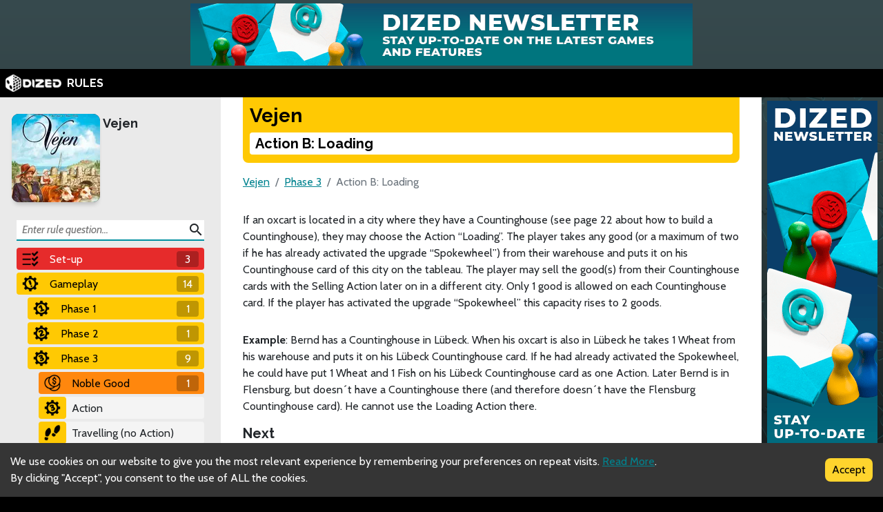

--- FILE ---
content_type: text/html; charset=utf-8
request_url: https://rules.dized.com/game/H17ZDKLUS_S_iU0cHtNkZg/aaezLXq7QjK8cTMyzOd8GQ/action-b-loading
body_size: 11549
content:
<!DOCTYPE html><html lang="en"><head><meta charSet="utf-8"/><link rel="icon" href="/favicon.ico"/><title>Dized Rules | Vejen | Action B: Loading</title><meta name="description" content="In Vejen, players slip into the role of traders in the late Middle Ages. On many small paths which connect villages in Denmark and Germany, players must set up trading houses, upgrade their ox cart, buy goods, travel long distances, and resell goods. The game has both a Danish and a German currency, which can change at any time."/><meta name="viewport" content="width=device-width, initial-scale=1"/><meta property="og:description" content="In Vejen, players slip into the role of traders in the late Middle Ages. On many small paths which connect villages in Denmark and Germany, players must set up trading houses, upgrade their ox cart, buy goods, travel long distances, and resell goods. The game has both a Danish and a German currency, which can change at any time."/><meta property="og:image" content="https://assets.dized.app/game/1f5ed90c-a2d4-4bf4-bf89-4d1c1ed36466/en-US/071fec6e750de1efac6ea8175e07d730/9a869ede-08fe-4ca2-a1b1-1aea37654917-76dc93d9d724e488e4b4942affc20f1e.jpg?datafp=58f2e851d320079a96334da9184101c5"/><meta property="og:image:alt" content="Vejen"/><meta property="og:image:width" content="256"/><meta property="og:image:height" content="256"/><meta property="og:locale" content="en"/><meta property="og:site_name" content="Dized Rules"/><meta property="og:title" content="Dized Rules | Vejen | Action B: Loading"/><meta property="og:type" content="website"/><meta property="og:url" content="https://rules.dized.com/game/H17ZDKLUS_S_iU0cHtNkZg/aaezLXq7QjK8cTMyzOd8GQ/action-b-loading"/><link rel="canonical" href="https://rules.dized.com/game/H17ZDKLUS_S_iU0cHtNkZg/aaezLXq7QjK8cTMyzOd8GQ/action-b-loading"/><meta name="twitter:card" content="summary_large_image"/><meta name="twitter:site" content="@getdized"/><style>
    .rule-palette-0 {
      color: #FFFFFF !important;
      background-color: #E62B2B !important;
    }
  
    .rule-palette-1 {
      color: #000000 !important;
      background-color: #FF870D !important;
    }
  
    .rule-palette-2 {
      color: #000000 !important;
      background-color: #FFC903 !important;
    }
  
    .rule-palette-3 {
      color: #000000 !important;
      background-color: #B8D009 !important;
    }
  
    .rule-palette-4 {
      color: #000000 !important;
      background-color: #7BAD35 !important;
    }
  
    .rule-palette-5 {
      color: #FFFFFF !important;
      background-color: #168DCC !important;
    }
  
    .rule-palette-6 {
      color: #000000 !important;
      background-color: #58A2C1 !important;
    }
  
    .rule-palette-7 {
      color: #000000 !important;
      background-color: #A1C0CE !important;
    }
  
    .rule-palette-8 {
      color: #000000 !important;
      background-color: #BC8BB4 !important;
    }
  
    .rule-palette-9 {
      color: #000000 !important;
      background-color: #9074C4 !important;
    }
  
    .rule-palette-10 {
      color: #000000 !important;
      background-color: #A87E74 !important;
    }
  
    .rule-palette-11 {
      color: #000000 !important;
      background-color: #A5997D !important;
    }
  </style><script type="application/ld+json">{"@context":"https://schema.org","@type":"BreadcrumbList","itemListElement":[{"@type":"ListItem","position":1,"item":"https://rules.dized.com/","name":"Dized Rules"},{"@type":"ListItem","position":2,"item":"https://rules.dized.com/game/H17ZDKLUS_S_iU0cHtNkZg/vejen","name":"Vejen"},{"@type":"ListItem","position":3,"item":"https://rules.dized.com/game/H17ZDKLUS_S_iU0cHtNkZg/9nqKdRaXSses9JQzoM_Gaw/phase-3","name":"Phase 3"},{"@type":"ListItem","position":4,"item":"https://rules.dized.com/game/H17ZDKLUS_S_iU0cHtNkZg/aaezLXq7QjK8cTMyzOd8GQ/action-b-loading","name":"Action B: Loading"}]}</script><meta name="next-head-count" content="20"/><script type="application/javascript">
                if (window.__REACT_DEVTOOLS_GLOBAL_HOOK__)
                  __REACT_DEVTOOLS_GLOBAL_HOOK__.inject = function () {};
              </script><link rel="preconnect" href="https://fonts.gstatic.com" crossorigin /><link rel="preload" href="/_next/static/css/605e9bcd349c7127.css" as="style"/><link rel="stylesheet" href="/_next/static/css/605e9bcd349c7127.css" data-n-g=""/><noscript data-n-css=""></noscript><script defer="" nomodule="" src="/_next/static/chunks/polyfills-c67a75d1b6f99dc8.js"></script><script src="/_next/static/chunks/webpack-3433a2a2d0cf6fb6.js" defer=""></script><script src="/_next/static/chunks/framework-715a76d8b0695da7.js" defer=""></script><script src="/_next/static/chunks/main-1ab914a6df75bc51.js" defer=""></script><script src="/_next/static/chunks/pages/_app-2095c789424e8989.js" defer=""></script><script src="/_next/static/chunks/816-05ca0a1bc2462d2f.js" defer=""></script><script src="/_next/static/chunks/311-0321999b6db3d716.js" defer=""></script><script src="/_next/static/chunks/493-cab0a6cff4aee13f.js" defer=""></script><script src="/_next/static/chunks/pages/game/%5BgameIdSlug%5D/%5B%5B...slugs%5D%5D-61e07aa7e3ec1872.js" defer=""></script><script src="/_next/static/lBnAOEyh4ZosMY4ZGKleX/_buildManifest.js" defer=""></script><script src="/_next/static/lBnAOEyh4ZosMY4ZGKleX/_ssgManifest.js" defer=""></script><style data-href="https://fonts.googleapis.com/css2?family=Material+Icons&family=Cabin:ital,wght@0,400;0,700;1,400;1,700&family=Raleway:ital,wght@0,400;0,700;1,400;1,700&display=swap">@font-face{font-family:'Cabin';font-style:italic;font-weight:400;font-stretch:normal;font-display:swap;src:url(https://fonts.gstatic.com/l/font?kit=u-4V0qWljRw-Pd815fNqc8T_wAFcX-c37MPiNYlWniJ2hJXHx_KlwQ&skey=72a025bcae5df692&v=v35) format('woff')}@font-face{font-family:'Cabin';font-style:italic;font-weight:700;font-stretch:normal;font-display:swap;src:url(https://fonts.gstatic.com/l/font?kit=u-4V0qWljRw-Pd815fNqc8T_wAFcX-c37MPiNYlWniJ2hJXHIPWlwQ&skey=72a025bcae5df692&v=v35) format('woff')}@font-face{font-family:'Cabin';font-style:normal;font-weight:400;font-stretch:normal;font-display:swap;src:url(https://fonts.gstatic.com/l/font?kit=u-4X0qWljRw-PfU81xCKCpdpbgZJl6XFpfEd7eA9BIxxkV2EL7I&skey=d53a2c61c6b52b74&v=v35) format('woff')}@font-face{font-family:'Cabin';font-style:normal;font-weight:700;font-stretch:normal;font-display:swap;src:url(https://fonts.gstatic.com/l/font?kit=u-4X0qWljRw-PfU81xCKCpdpbgZJl6XFpfEd7eA9BIxxkbqDL7I&skey=d53a2c61c6b52b74&v=v35) format('woff')}@font-face{font-family:'Material Icons';font-style:normal;font-weight:400;font-display:swap;src:url(https://fonts.gstatic.com/l/font?kit=flUhRq6tzZclQEJ-Vdg-IuiaDsNa&skey=4fbfe4498ec2960a&v=v145) format('woff')}@font-face{font-family:'Raleway';font-style:italic;font-weight:400;font-display:swap;src:url(https://fonts.gstatic.com/l/font?kit=1Pt_g8zYS_SKggPNyCgSQamb1W0lwk4S4WjMPrc&skey=bf44ee29381a37b0&v=v37) format('woff')}@font-face{font-family:'Raleway';font-style:italic;font-weight:700;font-display:swap;src:url(https://fonts.gstatic.com/l/font?kit=1Pt_g8zYS_SKggPNyCgSQamb1W0lwk4S4Y_LPrc&skey=bf44ee29381a37b0&v=v37) format('woff')}@font-face{font-family:'Raleway';font-style:normal;font-weight:400;font-display:swap;src:url(https://fonts.gstatic.com/l/font?kit=1Ptxg8zYS_SKggPN4iEgvnHyvveLxVvaooCM&skey=30a27f2564731c64&v=v37) format('woff')}@font-face{font-family:'Raleway';font-style:normal;font-weight:700;font-display:swap;src:url(https://fonts.gstatic.com/l/font?kit=1Ptxg8zYS_SKggPN4iEgvnHyvveLxVs9pYCM&skey=30a27f2564731c64&v=v37) format('woff')}.material-icons{font-family:'Material Icons';font-weight:normal;font-style:normal;font-size:24px;line-height:1;letter-spacing:normal;text-transform:none;display:inline-block;white-space:nowrap;word-wrap:normal;direction:ltr;font-feature-settings:'liga'}@font-face{font-family:'Cabin';font-style:italic;font-weight:400;font-stretch:100%;font-display:swap;src:url(https://fonts.gstatic.com/s/cabin/v35/u-4g0qWljRw-Pd815fNqc8T_wAFcX-c37OnhHXisAZFxqZQ.woff2) format('woff2');unicode-range:U+0102-0103,U+0110-0111,U+0128-0129,U+0168-0169,U+01A0-01A1,U+01AF-01B0,U+0300-0301,U+0303-0304,U+0308-0309,U+0323,U+0329,U+1EA0-1EF9,U+20AB}@font-face{font-family:'Cabin';font-style:italic;font-weight:400;font-stretch:100%;font-display:swap;src:url(https://fonts.gstatic.com/s/cabin/v35/u-4g0qWljRw-Pd815fNqc8T_wAFcX-c37OngHXisAZFxqZQ.woff2) format('woff2');unicode-range:U+0100-02BA,U+02BD-02C5,U+02C7-02CC,U+02CE-02D7,U+02DD-02FF,U+0304,U+0308,U+0329,U+1D00-1DBF,U+1E00-1E9F,U+1EF2-1EFF,U+2020,U+20A0-20AB,U+20AD-20C0,U+2113,U+2C60-2C7F,U+A720-A7FF}@font-face{font-family:'Cabin';font-style:italic;font-weight:400;font-stretch:100%;font-display:swap;src:url(https://fonts.gstatic.com/s/cabin/v35/u-4g0qWljRw-Pd815fNqc8T_wAFcX-c37OnuHXisAZFx.woff2) format('woff2');unicode-range:U+0000-00FF,U+0131,U+0152-0153,U+02BB-02BC,U+02C6,U+02DA,U+02DC,U+0304,U+0308,U+0329,U+2000-206F,U+20AC,U+2122,U+2191,U+2193,U+2212,U+2215,U+FEFF,U+FFFD}@font-face{font-family:'Cabin';font-style:italic;font-weight:700;font-stretch:100%;font-display:swap;src:url(https://fonts.gstatic.com/s/cabin/v35/u-4g0qWljRw-Pd815fNqc8T_wAFcX-c37OnhHXisAZFxqZQ.woff2) format('woff2');unicode-range:U+0102-0103,U+0110-0111,U+0128-0129,U+0168-0169,U+01A0-01A1,U+01AF-01B0,U+0300-0301,U+0303-0304,U+0308-0309,U+0323,U+0329,U+1EA0-1EF9,U+20AB}@font-face{font-family:'Cabin';font-style:italic;font-weight:700;font-stretch:100%;font-display:swap;src:url(https://fonts.gstatic.com/s/cabin/v35/u-4g0qWljRw-Pd815fNqc8T_wAFcX-c37OngHXisAZFxqZQ.woff2) format('woff2');unicode-range:U+0100-02BA,U+02BD-02C5,U+02C7-02CC,U+02CE-02D7,U+02DD-02FF,U+0304,U+0308,U+0329,U+1D00-1DBF,U+1E00-1E9F,U+1EF2-1EFF,U+2020,U+20A0-20AB,U+20AD-20C0,U+2113,U+2C60-2C7F,U+A720-A7FF}@font-face{font-family:'Cabin';font-style:italic;font-weight:700;font-stretch:100%;font-display:swap;src:url(https://fonts.gstatic.com/s/cabin/v35/u-4g0qWljRw-Pd815fNqc8T_wAFcX-c37OnuHXisAZFx.woff2) format('woff2');unicode-range:U+0000-00FF,U+0131,U+0152-0153,U+02BB-02BC,U+02C6,U+02DA,U+02DC,U+0304,U+0308,U+0329,U+2000-206F,U+20AC,U+2122,U+2191,U+2193,U+2212,U+2215,U+FEFF,U+FFFD}@font-face{font-family:'Cabin';font-style:normal;font-weight:400;font-stretch:100%;font-display:swap;src:url(https://fonts.gstatic.com/s/cabin/v35/u-4i0qWljRw-PfU81xCKCpdpbgZJl6XvptnsF3-OA6Fw.woff2) format('woff2');unicode-range:U+0102-0103,U+0110-0111,U+0128-0129,U+0168-0169,U+01A0-01A1,U+01AF-01B0,U+0300-0301,U+0303-0304,U+0308-0309,U+0323,U+0329,U+1EA0-1EF9,U+20AB}@font-face{font-family:'Cabin';font-style:normal;font-weight:400;font-stretch:100%;font-display:swap;src:url(https://fonts.gstatic.com/s/cabin/v35/u-4i0qWljRw-PfU81xCKCpdpbgZJl6Xvp9nsF3-OA6Fw.woff2) format('woff2');unicode-range:U+0100-02BA,U+02BD-02C5,U+02C7-02CC,U+02CE-02D7,U+02DD-02FF,U+0304,U+0308,U+0329,U+1D00-1DBF,U+1E00-1E9F,U+1EF2-1EFF,U+2020,U+20A0-20AB,U+20AD-20C0,U+2113,U+2C60-2C7F,U+A720-A7FF}@font-face{font-family:'Cabin';font-style:normal;font-weight:400;font-stretch:100%;font-display:swap;src:url(https://fonts.gstatic.com/s/cabin/v35/u-4i0qWljRw-PfU81xCKCpdpbgZJl6XvqdnsF3-OAw.woff2) format('woff2');unicode-range:U+0000-00FF,U+0131,U+0152-0153,U+02BB-02BC,U+02C6,U+02DA,U+02DC,U+0304,U+0308,U+0329,U+2000-206F,U+20AC,U+2122,U+2191,U+2193,U+2212,U+2215,U+FEFF,U+FFFD}@font-face{font-family:'Cabin';font-style:normal;font-weight:700;font-stretch:100%;font-display:swap;src:url(https://fonts.gstatic.com/s/cabin/v35/u-4i0qWljRw-PfU81xCKCpdpbgZJl6XvptnsF3-OA6Fw.woff2) format('woff2');unicode-range:U+0102-0103,U+0110-0111,U+0128-0129,U+0168-0169,U+01A0-01A1,U+01AF-01B0,U+0300-0301,U+0303-0304,U+0308-0309,U+0323,U+0329,U+1EA0-1EF9,U+20AB}@font-face{font-family:'Cabin';font-style:normal;font-weight:700;font-stretch:100%;font-display:swap;src:url(https://fonts.gstatic.com/s/cabin/v35/u-4i0qWljRw-PfU81xCKCpdpbgZJl6Xvp9nsF3-OA6Fw.woff2) format('woff2');unicode-range:U+0100-02BA,U+02BD-02C5,U+02C7-02CC,U+02CE-02D7,U+02DD-02FF,U+0304,U+0308,U+0329,U+1D00-1DBF,U+1E00-1E9F,U+1EF2-1EFF,U+2020,U+20A0-20AB,U+20AD-20C0,U+2113,U+2C60-2C7F,U+A720-A7FF}@font-face{font-family:'Cabin';font-style:normal;font-weight:700;font-stretch:100%;font-display:swap;src:url(https://fonts.gstatic.com/s/cabin/v35/u-4i0qWljRw-PfU81xCKCpdpbgZJl6XvqdnsF3-OAw.woff2) format('woff2');unicode-range:U+0000-00FF,U+0131,U+0152-0153,U+02BB-02BC,U+02C6,U+02DA,U+02DC,U+0304,U+0308,U+0329,U+2000-206F,U+20AC,U+2122,U+2191,U+2193,U+2212,U+2215,U+FEFF,U+FFFD}@font-face{font-family:'Material Icons';font-style:normal;font-weight:400;font-display:swap;src:url(https://fonts.gstatic.com/s/materialicons/v145/flUhRq6tzZclQEJ-Vdg-IuiaDsNcIhQ8tQ.woff2) format('woff2')}@font-face{font-family:'Raleway';font-style:italic;font-weight:400;font-display:swap;src:url(https://fonts.gstatic.com/s/raleway/v37/1Ptsg8zYS_SKggPNyCg4QIFqL_KWxWMT.woff2) format('woff2');unicode-range:U+0460-052F,U+1C80-1C8A,U+20B4,U+2DE0-2DFF,U+A640-A69F,U+FE2E-FE2F}@font-face{font-family:'Raleway';font-style:italic;font-weight:400;font-display:swap;src:url(https://fonts.gstatic.com/s/raleway/v37/1Ptsg8zYS_SKggPNyCg4SYFqL_KWxWMT.woff2) format('woff2');unicode-range:U+0301,U+0400-045F,U+0490-0491,U+04B0-04B1,U+2116}@font-face{font-family:'Raleway';font-style:italic;font-weight:400;font-display:swap;src:url(https://fonts.gstatic.com/s/raleway/v37/1Ptsg8zYS_SKggPNyCg4QoFqL_KWxWMT.woff2) format('woff2');unicode-range:U+0102-0103,U+0110-0111,U+0128-0129,U+0168-0169,U+01A0-01A1,U+01AF-01B0,U+0300-0301,U+0303-0304,U+0308-0309,U+0323,U+0329,U+1EA0-1EF9,U+20AB}@font-face{font-family:'Raleway';font-style:italic;font-weight:400;font-display:swap;src:url(https://fonts.gstatic.com/s/raleway/v37/1Ptsg8zYS_SKggPNyCg4Q4FqL_KWxWMT.woff2) format('woff2');unicode-range:U+0100-02BA,U+02BD-02C5,U+02C7-02CC,U+02CE-02D7,U+02DD-02FF,U+0304,U+0308,U+0329,U+1D00-1DBF,U+1E00-1E9F,U+1EF2-1EFF,U+2020,U+20A0-20AB,U+20AD-20C0,U+2113,U+2C60-2C7F,U+A720-A7FF}@font-face{font-family:'Raleway';font-style:italic;font-weight:400;font-display:swap;src:url(https://fonts.gstatic.com/s/raleway/v37/1Ptsg8zYS_SKggPNyCg4TYFqL_KWxQ.woff2) format('woff2');unicode-range:U+0000-00FF,U+0131,U+0152-0153,U+02BB-02BC,U+02C6,U+02DA,U+02DC,U+0304,U+0308,U+0329,U+2000-206F,U+20AC,U+2122,U+2191,U+2193,U+2212,U+2215,U+FEFF,U+FFFD}@font-face{font-family:'Raleway';font-style:italic;font-weight:700;font-display:swap;src:url(https://fonts.gstatic.com/s/raleway/v37/1Ptsg8zYS_SKggPNyCg4QIFqL_KWxWMT.woff2) format('woff2');unicode-range:U+0460-052F,U+1C80-1C8A,U+20B4,U+2DE0-2DFF,U+A640-A69F,U+FE2E-FE2F}@font-face{font-family:'Raleway';font-style:italic;font-weight:700;font-display:swap;src:url(https://fonts.gstatic.com/s/raleway/v37/1Ptsg8zYS_SKggPNyCg4SYFqL_KWxWMT.woff2) format('woff2');unicode-range:U+0301,U+0400-045F,U+0490-0491,U+04B0-04B1,U+2116}@font-face{font-family:'Raleway';font-style:italic;font-weight:700;font-display:swap;src:url(https://fonts.gstatic.com/s/raleway/v37/1Ptsg8zYS_SKggPNyCg4QoFqL_KWxWMT.woff2) format('woff2');unicode-range:U+0102-0103,U+0110-0111,U+0128-0129,U+0168-0169,U+01A0-01A1,U+01AF-01B0,U+0300-0301,U+0303-0304,U+0308-0309,U+0323,U+0329,U+1EA0-1EF9,U+20AB}@font-face{font-family:'Raleway';font-style:italic;font-weight:700;font-display:swap;src:url(https://fonts.gstatic.com/s/raleway/v37/1Ptsg8zYS_SKggPNyCg4Q4FqL_KWxWMT.woff2) format('woff2');unicode-range:U+0100-02BA,U+02BD-02C5,U+02C7-02CC,U+02CE-02D7,U+02DD-02FF,U+0304,U+0308,U+0329,U+1D00-1DBF,U+1E00-1E9F,U+1EF2-1EFF,U+2020,U+20A0-20AB,U+20AD-20C0,U+2113,U+2C60-2C7F,U+A720-A7FF}@font-face{font-family:'Raleway';font-style:italic;font-weight:700;font-display:swap;src:url(https://fonts.gstatic.com/s/raleway/v37/1Ptsg8zYS_SKggPNyCg4TYFqL_KWxQ.woff2) format('woff2');unicode-range:U+0000-00FF,U+0131,U+0152-0153,U+02BB-02BC,U+02C6,U+02DA,U+02DC,U+0304,U+0308,U+0329,U+2000-206F,U+20AC,U+2122,U+2191,U+2193,U+2212,U+2215,U+FEFF,U+FFFD}@font-face{font-family:'Raleway';font-style:normal;font-weight:400;font-display:swap;src:url(https://fonts.gstatic.com/s/raleway/v37/1Ptug8zYS_SKggPNyCAIT4ttDfCmxA.woff2) format('woff2');unicode-range:U+0460-052F,U+1C80-1C8A,U+20B4,U+2DE0-2DFF,U+A640-A69F,U+FE2E-FE2F}@font-face{font-family:'Raleway';font-style:normal;font-weight:400;font-display:swap;src:url(https://fonts.gstatic.com/s/raleway/v37/1Ptug8zYS_SKggPNyCkIT4ttDfCmxA.woff2) format('woff2');unicode-range:U+0301,U+0400-045F,U+0490-0491,U+04B0-04B1,U+2116}@font-face{font-family:'Raleway';font-style:normal;font-weight:400;font-display:swap;src:url(https://fonts.gstatic.com/s/raleway/v37/1Ptug8zYS_SKggPNyCIIT4ttDfCmxA.woff2) format('woff2');unicode-range:U+0102-0103,U+0110-0111,U+0128-0129,U+0168-0169,U+01A0-01A1,U+01AF-01B0,U+0300-0301,U+0303-0304,U+0308-0309,U+0323,U+0329,U+1EA0-1EF9,U+20AB}@font-face{font-family:'Raleway';font-style:normal;font-weight:400;font-display:swap;src:url(https://fonts.gstatic.com/s/raleway/v37/1Ptug8zYS_SKggPNyCMIT4ttDfCmxA.woff2) format('woff2');unicode-range:U+0100-02BA,U+02BD-02C5,U+02C7-02CC,U+02CE-02D7,U+02DD-02FF,U+0304,U+0308,U+0329,U+1D00-1DBF,U+1E00-1E9F,U+1EF2-1EFF,U+2020,U+20A0-20AB,U+20AD-20C0,U+2113,U+2C60-2C7F,U+A720-A7FF}@font-face{font-family:'Raleway';font-style:normal;font-weight:400;font-display:swap;src:url(https://fonts.gstatic.com/s/raleway/v37/1Ptug8zYS_SKggPNyC0IT4ttDfA.woff2) format('woff2');unicode-range:U+0000-00FF,U+0131,U+0152-0153,U+02BB-02BC,U+02C6,U+02DA,U+02DC,U+0304,U+0308,U+0329,U+2000-206F,U+20AC,U+2122,U+2191,U+2193,U+2212,U+2215,U+FEFF,U+FFFD}@font-face{font-family:'Raleway';font-style:normal;font-weight:700;font-display:swap;src:url(https://fonts.gstatic.com/s/raleway/v37/1Ptug8zYS_SKggPNyCAIT4ttDfCmxA.woff2) format('woff2');unicode-range:U+0460-052F,U+1C80-1C8A,U+20B4,U+2DE0-2DFF,U+A640-A69F,U+FE2E-FE2F}@font-face{font-family:'Raleway';font-style:normal;font-weight:700;font-display:swap;src:url(https://fonts.gstatic.com/s/raleway/v37/1Ptug8zYS_SKggPNyCkIT4ttDfCmxA.woff2) format('woff2');unicode-range:U+0301,U+0400-045F,U+0490-0491,U+04B0-04B1,U+2116}@font-face{font-family:'Raleway';font-style:normal;font-weight:700;font-display:swap;src:url(https://fonts.gstatic.com/s/raleway/v37/1Ptug8zYS_SKggPNyCIIT4ttDfCmxA.woff2) format('woff2');unicode-range:U+0102-0103,U+0110-0111,U+0128-0129,U+0168-0169,U+01A0-01A1,U+01AF-01B0,U+0300-0301,U+0303-0304,U+0308-0309,U+0323,U+0329,U+1EA0-1EF9,U+20AB}@font-face{font-family:'Raleway';font-style:normal;font-weight:700;font-display:swap;src:url(https://fonts.gstatic.com/s/raleway/v37/1Ptug8zYS_SKggPNyCMIT4ttDfCmxA.woff2) format('woff2');unicode-range:U+0100-02BA,U+02BD-02C5,U+02C7-02CC,U+02CE-02D7,U+02DD-02FF,U+0304,U+0308,U+0329,U+1D00-1DBF,U+1E00-1E9F,U+1EF2-1EFF,U+2020,U+20A0-20AB,U+20AD-20C0,U+2113,U+2C60-2C7F,U+A720-A7FF}@font-face{font-family:'Raleway';font-style:normal;font-weight:700;font-display:swap;src:url(https://fonts.gstatic.com/s/raleway/v37/1Ptug8zYS_SKggPNyC0IT4ttDfA.woff2) format('woff2');unicode-range:U+0000-00FF,U+0131,U+0152-0153,U+02BB-02BC,U+02C6,U+02DA,U+02DC,U+0304,U+0308,U+0329,U+2000-206F,U+20AC,U+2122,U+2191,U+2193,U+2212,U+2215,U+FEFF,U+FFFD}.material-icons{font-family:'Material Icons';font-weight:normal;font-style:normal;font-size:24px;line-height:1;letter-spacing:normal;text-transform:none;display:inline-block;white-space:nowrap;word-wrap:normal;direction:ltr;-webkit-font-feature-settings:'liga';-webkit-font-smoothing:antialiased}</style></head><body><div id="__next"><div class="layout-root-container"><div class="layout-header-ads-container"><div style="display:flex;justify-content:center;align-items:center;max-height:100px;width:100%;overflow:hidden"></div></div><div class="layout-header-notch-hidden" style="min-height:0px;max-height:0px"></div><div class="layout-header-container"><a href="/"><span style="box-sizing:border-box;display:inline-block;overflow:hidden;width:initial;height:initial;background:none;opacity:1;border:0;margin:0;padding:0;position:relative;max-width:100%"><span style="box-sizing:border-box;display:block;width:initial;height:initial;background:none;opacity:1;border:0;margin:0;padding:0;max-width:100%"><img style="display:block;max-width:100%;width:initial;height:initial;background:none;opacity:1;border:0;margin:0;padding:0" alt="" aria-hidden="true" src="data:image/svg+xml,%3csvg%20xmlns=%27http://www.w3.org/2000/svg%27%20version=%271.1%27%20width=%2781%27%20height=%2725%27/%3e"/></span><img alt="Dized" src="[data-uri]" decoding="async" data-nimg="intrinsic" style="position:absolute;top:0;left:0;bottom:0;right:0;box-sizing:border-box;padding:0;border:none;margin:auto;display:block;width:0;height:0;min-width:100%;max-width:100%;min-height:100%;max-height:100%"/><noscript><img alt="Dized" srcSet="/_next/image?url=%2Fimages%2Fdized_logo.png&amp;w=96&amp;q=75 1x, /_next/image?url=%2Fimages%2Fdized_logo.png&amp;w=256&amp;q=75 2x" src="/_next/image?url=%2Fimages%2Fdized_logo.png&amp;w=256&amp;q=75" decoding="async" data-nimg="intrinsic" style="position:absolute;top:0;left:0;bottom:0;right:0;box-sizing:border-box;padding:0;border:none;margin:auto;display:block;width:0;height:0;min-width:100%;max-width:100%;min-height:100%;max-height:100%" loading="lazy"/></noscript></span>  <!-- -->RULES</a></div><div class="layout-content-container"><div class="menu-container "><div class="game-info-container"><div class="game-info-left"><a rel="noopener noreferrer" target="_blank" class="game-info-image" href="https://app.dized.com/game/H17ZDKLUS_S_iU0cHtNkZg/vejen"><span style="box-sizing:border-box;display:inline-block;overflow:hidden;width:initial;height:initial;background:none;opacity:1;border:0;margin:0;padding:0;position:relative;max-width:100%"><span style="box-sizing:border-box;display:block;width:initial;height:initial;background:none;opacity:1;border:0;margin:0;padding:0;max-width:100%"><img style="display:block;max-width:100%;width:initial;height:initial;background:none;opacity:1;border:0;margin:0;padding:0" alt="" aria-hidden="true" src="data:image/svg+xml,%3csvg%20xmlns=%27http://www.w3.org/2000/svg%27%20version=%271.1%27%20width=%27128%27%20height=%27128%27/%3e"/></span><img alt="Vejen" src="[data-uri]" decoding="async" data-nimg="intrinsic" style="position:absolute;top:0;left:0;bottom:0;right:0;box-sizing:border-box;padding:0;border:none;margin:auto;display:block;width:0;height:0;min-width:100%;max-width:100%;min-height:100%;max-height:100%"/><noscript><img alt="Vejen" srcSet="/_next/image?url=https%3A%2F%2Fassets.dized.app%2Fgame%2F1f5ed90c-a2d4-4bf4-bf89-4d1c1ed36466%2Fen-US%2F071fec6e750de1efac6ea8175e07d730%2F9a869ede-08fe-4ca2-a1b1-1aea37654917-76dc93d9d724e488e4b4942affc20f1e.jpg%3Fdatafp%3D58f2e851d320079a96334da9184101c5&amp;w=128&amp;q=75 1x, /_next/image?url=https%3A%2F%2Fassets.dized.app%2Fgame%2F1f5ed90c-a2d4-4bf4-bf89-4d1c1ed36466%2Fen-US%2F071fec6e750de1efac6ea8175e07d730%2F9a869ede-08fe-4ca2-a1b1-1aea37654917-76dc93d9d724e488e4b4942affc20f1e.jpg%3Fdatafp%3D58f2e851d320079a96334da9184101c5&amp;w=256&amp;q=75 2x" src="/_next/image?url=https%3A%2F%2Fassets.dized.app%2Fgame%2F1f5ed90c-a2d4-4bf4-bf89-4d1c1ed36466%2Fen-US%2F071fec6e750de1efac6ea8175e07d730%2F9a869ede-08fe-4ca2-a1b1-1aea37654917-76dc93d9d724e488e4b4942affc20f1e.jpg%3Fdatafp%3D58f2e851d320079a96334da9184101c5&amp;w=256&amp;q=75" decoding="async" data-nimg="intrinsic" style="position:absolute;top:0;left:0;bottom:0;right:0;box-sizing:border-box;padding:0;border:none;margin:auto;display:block;width:0;height:0;min-width:100%;max-width:100%;min-height:100%;max-height:100%" loading="lazy"/></noscript></span></a></div><div class="game-info-right"><a class="game-info-title" href="/game/H17ZDKLUS_S_iU0cHtNkZg/vejen">Vejen</a></div></div><div class="menu-level-container "><div class="link-container rule-palette-0 "><div class="category-icon "><span style="box-sizing:border-box;display:inline-block;overflow:hidden;width:initial;height:initial;background:none;opacity:1;border:0;margin:0;padding:0;position:relative;max-width:100%"><span style="box-sizing:border-box;display:block;width:initial;height:initial;background:none;opacity:1;border:0;margin:0;padding:0;max-width:100%"><img style="display:block;max-width:100%;width:initial;height:initial;background:none;opacity:1;border:0;margin:0;padding:0" alt="" aria-hidden="true" src="data:image/svg+xml,%3csvg%20xmlns=%27http://www.w3.org/2000/svg%27%20version=%271.1%27%20width=%2724%27%20height=%2724%27/%3e"/></span><img alt="Set-up" src="[data-uri]" decoding="async" data-nimg="intrinsic" style="position:absolute;top:0;left:0;bottom:0;right:0;box-sizing:border-box;padding:0;border:none;margin:auto;display:block;width:0;height:0;min-width:100%;max-width:100%;min-height:100%;max-height:100%"/><noscript><img alt="Set-up" srcSet="/_next/image?url=https%3A%2F%2Fassets.dized.app%2Fproject%2F8bdfe39c-4f47-4876-9161-5753b6c05897%2Fen-US%2F558568219a73f75695bb74cc3355f693%2F1d55cc08-7765-437a-acd1-0d717cdb813c-c6a0043f67d5107206b77c36d1272596.png&amp;w=32&amp;q=75 1x, /_next/image?url=https%3A%2F%2Fassets.dized.app%2Fproject%2F8bdfe39c-4f47-4876-9161-5753b6c05897%2Fen-US%2F558568219a73f75695bb74cc3355f693%2F1d55cc08-7765-437a-acd1-0d717cdb813c-c6a0043f67d5107206b77c36d1272596.png&amp;w=48&amp;q=75 2x" src="/_next/image?url=https%3A%2F%2Fassets.dized.app%2Fproject%2F8bdfe39c-4f47-4876-9161-5753b6c05897%2Fen-US%2F558568219a73f75695bb74cc3355f693%2F1d55cc08-7765-437a-acd1-0d717cdb813c-c6a0043f67d5107206b77c36d1272596.png&amp;w=48&amp;q=75" decoding="async" data-nimg="intrinsic" style="position:absolute;top:0;left:0;bottom:0;right:0;box-sizing:border-box;padding:0;border:none;margin:auto;display:block;width:0;height:0;min-width:100%;max-width:100%;min-height:100%;max-height:100%" loading="lazy"/></noscript></span></div><a disabled="" href="/game/H17ZDKLUS_S_iU0cHtNkZg/xunh5aebRHyETuHSHBho-A/set-up">Set-up</a><div class="link-rules-counter" title="There are 3 rule(s) and 0 sub categories under this category">3</div></div><div class="link-list-container menu-level-is-hidden"><div class="link-container  "><div class="category-icon rule-palette-0"><span style="box-sizing:border-box;display:inline-block;overflow:hidden;width:initial;height:initial;background:none;opacity:1;border:0;margin:0;padding:0;position:relative;max-width:100%"><span style="box-sizing:border-box;display:block;width:initial;height:initial;background:none;opacity:1;border:0;margin:0;padding:0;max-width:100%"><img style="display:block;max-width:100%;width:initial;height:initial;background:none;opacity:1;border:0;margin:0;padding:0" alt="" aria-hidden="true" src="data:image/svg+xml,%3csvg%20xmlns=%27http://www.w3.org/2000/svg%27%20version=%271.1%27%20width=%2724%27%20height=%2724%27/%3e"/></span><img alt="Setting up the game" src="[data-uri]" decoding="async" data-nimg="intrinsic" style="position:absolute;top:0;left:0;bottom:0;right:0;box-sizing:border-box;padding:0;border:none;margin:auto;display:block;width:0;height:0;min-width:100%;max-width:100%;min-height:100%;max-height:100%"/><noscript><img alt="Setting up the game" srcSet="/_next/image?url=https%3A%2F%2Fassets.dized.app%2Fproject%2F8bdfe39c-4f47-4876-9161-5753b6c05897%2Fen-US%2F558568219a73f75695bb74cc3355f693%2F1d55cc08-7765-437a-acd1-0d717cdb813c-c6a0043f67d5107206b77c36d1272596.png&amp;w=32&amp;q=75 1x, /_next/image?url=https%3A%2F%2Fassets.dized.app%2Fproject%2F8bdfe39c-4f47-4876-9161-5753b6c05897%2Fen-US%2F558568219a73f75695bb74cc3355f693%2F1d55cc08-7765-437a-acd1-0d717cdb813c-c6a0043f67d5107206b77c36d1272596.png&amp;w=48&amp;q=75 2x" src="/_next/image?url=https%3A%2F%2Fassets.dized.app%2Fproject%2F8bdfe39c-4f47-4876-9161-5753b6c05897%2Fen-US%2F558568219a73f75695bb74cc3355f693%2F1d55cc08-7765-437a-acd1-0d717cdb813c-c6a0043f67d5107206b77c36d1272596.png&amp;w=48&amp;q=75" decoding="async" data-nimg="intrinsic" style="position:absolute;top:0;left:0;bottom:0;right:0;box-sizing:border-box;padding:0;border:none;margin:auto;display:block;width:0;height:0;min-width:100%;max-width:100%;min-height:100%;max-height:100%" loading="lazy"/></noscript></span></div><a href="/game/H17ZDKLUS_S_iU0cHtNkZg/HaD-VbYQQ4SJ42sl02So1Q/setting-up-the-game">Setting up the game</a><div></div></div><div class="link-container  "><div class="category-icon rule-palette-0"><span style="box-sizing:border-box;display:inline-block;overflow:hidden;width:initial;height:initial;background:none;opacity:1;border:0;margin:0;padding:0;position:relative;max-width:100%"><span style="box-sizing:border-box;display:block;width:initial;height:initial;background:none;opacity:1;border:0;margin:0;padding:0;max-width:100%"><img style="display:block;max-width:100%;width:initial;height:initial;background:none;opacity:1;border:0;margin:0;padding:0" alt="" aria-hidden="true" src="data:image/svg+xml,%3csvg%20xmlns=%27http://www.w3.org/2000/svg%27%20version=%271.1%27%20width=%2724%27%20height=%2724%27/%3e"/></span><img alt="Event bar" src="[data-uri]" decoding="async" data-nimg="intrinsic" style="position:absolute;top:0;left:0;bottom:0;right:0;box-sizing:border-box;padding:0;border:none;margin:auto;display:block;width:0;height:0;min-width:100%;max-width:100%;min-height:100%;max-height:100%"/><noscript><img alt="Event bar" srcSet="/_next/image?url=https%3A%2F%2Fassets.dized.app%2Fproject%2F8bdfe39c-4f47-4876-9161-5753b6c05897%2Fen-US%2F558568219a73f75695bb74cc3355f693%2Ff3ad0347-61fb-437e-ac48-d8b3415923b9-c6a0043f67d5107206b77c36d1272596.png&amp;w=32&amp;q=75 1x, /_next/image?url=https%3A%2F%2Fassets.dized.app%2Fproject%2F8bdfe39c-4f47-4876-9161-5753b6c05897%2Fen-US%2F558568219a73f75695bb74cc3355f693%2Ff3ad0347-61fb-437e-ac48-d8b3415923b9-c6a0043f67d5107206b77c36d1272596.png&amp;w=48&amp;q=75 2x" src="/_next/image?url=https%3A%2F%2Fassets.dized.app%2Fproject%2F8bdfe39c-4f47-4876-9161-5753b6c05897%2Fen-US%2F558568219a73f75695bb74cc3355f693%2Ff3ad0347-61fb-437e-ac48-d8b3415923b9-c6a0043f67d5107206b77c36d1272596.png&amp;w=48&amp;q=75" decoding="async" data-nimg="intrinsic" style="position:absolute;top:0;left:0;bottom:0;right:0;box-sizing:border-box;padding:0;border:none;margin:auto;display:block;width:0;height:0;min-width:100%;max-width:100%;min-height:100%;max-height:100%" loading="lazy"/></noscript></span></div><a href="/game/H17ZDKLUS_S_iU0cHtNkZg/ONmAMsrjRUS_5Dpgt436Ew/event-bar">Event bar</a><div></div></div><div class="link-container  "><div class="category-icon rule-palette-0"><span style="box-sizing:border-box;display:inline-block;overflow:hidden;width:initial;height:initial;background:none;opacity:1;border:0;margin:0;padding:0;position:relative;max-width:100%"><span style="box-sizing:border-box;display:block;width:initial;height:initial;background:none;opacity:1;border:0;margin:0;padding:0;max-width:100%"><img style="display:block;max-width:100%;width:initial;height:initial;background:none;opacity:1;border:0;margin:0;padding:0" alt="" aria-hidden="true" src="data:image/svg+xml,%3csvg%20xmlns=%27http://www.w3.org/2000/svg%27%20version=%271.1%27%20width=%2724%27%20height=%2724%27/%3e"/></span><img alt="The players’ tableaus" src="[data-uri]" decoding="async" data-nimg="intrinsic" style="position:absolute;top:0;left:0;bottom:0;right:0;box-sizing:border-box;padding:0;border:none;margin:auto;display:block;width:0;height:0;min-width:100%;max-width:100%;min-height:100%;max-height:100%"/><noscript><img alt="The players’ tableaus" srcSet="/_next/image?url=https%3A%2F%2Fassets.dized.app%2Fproject%2F8bdfe39c-4f47-4876-9161-5753b6c05897%2Fen-US%2F558568219a73f75695bb74cc3355f693%2F21cd54a1-779a-4c4d-9a5b-26b605cf2f36-c6a0043f67d5107206b77c36d1272596.png&amp;w=32&amp;q=75 1x, /_next/image?url=https%3A%2F%2Fassets.dized.app%2Fproject%2F8bdfe39c-4f47-4876-9161-5753b6c05897%2Fen-US%2F558568219a73f75695bb74cc3355f693%2F21cd54a1-779a-4c4d-9a5b-26b605cf2f36-c6a0043f67d5107206b77c36d1272596.png&amp;w=48&amp;q=75 2x" src="/_next/image?url=https%3A%2F%2Fassets.dized.app%2Fproject%2F8bdfe39c-4f47-4876-9161-5753b6c05897%2Fen-US%2F558568219a73f75695bb74cc3355f693%2F21cd54a1-779a-4c4d-9a5b-26b605cf2f36-c6a0043f67d5107206b77c36d1272596.png&amp;w=48&amp;q=75" decoding="async" data-nimg="intrinsic" style="position:absolute;top:0;left:0;bottom:0;right:0;box-sizing:border-box;padding:0;border:none;margin:auto;display:block;width:0;height:0;min-width:100%;max-width:100%;min-height:100%;max-height:100%" loading="lazy"/></noscript></span></div><a href="/game/H17ZDKLUS_S_iU0cHtNkZg/yCzXAUGMQuSJ2ofA91oXXg/the-players-tableaus">The players’ tableaus</a><div></div></div></div></div><div class="menu-level-container "><div class="link-container rule-palette-2 "><div class="category-icon "><span style="box-sizing:border-box;display:inline-block;overflow:hidden;width:initial;height:initial;background:none;opacity:1;border:0;margin:0;padding:0;position:relative;max-width:100%"><span style="box-sizing:border-box;display:block;width:initial;height:initial;background:none;opacity:1;border:0;margin:0;padding:0;max-width:100%"><img style="display:block;max-width:100%;width:initial;height:initial;background:none;opacity:1;border:0;margin:0;padding:0" alt="" aria-hidden="true" src="data:image/svg+xml,%3csvg%20xmlns=%27http://www.w3.org/2000/svg%27%20version=%271.1%27%20width=%2724%27%20height=%2724%27/%3e"/></span><img alt="Gameplay" src="[data-uri]" decoding="async" data-nimg="intrinsic" style="position:absolute;top:0;left:0;bottom:0;right:0;box-sizing:border-box;padding:0;border:none;margin:auto;display:block;width:0;height:0;min-width:100%;max-width:100%;min-height:100%;max-height:100%"/><noscript><img alt="Gameplay" srcSet="/_next/image?url=https%3A%2F%2Fassets.dized.app%2Fproject%2F8bdfe39c-4f47-4876-9161-5753b6c05897%2Fen-US%2F558568219a73f75695bb74cc3355f693%2F8d1b5f07-9100-425f-9236-1cf5cb229c56-c6a0043f67d5107206b77c36d1272596.png&amp;w=32&amp;q=75 1x, /_next/image?url=https%3A%2F%2Fassets.dized.app%2Fproject%2F8bdfe39c-4f47-4876-9161-5753b6c05897%2Fen-US%2F558568219a73f75695bb74cc3355f693%2F8d1b5f07-9100-425f-9236-1cf5cb229c56-c6a0043f67d5107206b77c36d1272596.png&amp;w=48&amp;q=75 2x" src="/_next/image?url=https%3A%2F%2Fassets.dized.app%2Fproject%2F8bdfe39c-4f47-4876-9161-5753b6c05897%2Fen-US%2F558568219a73f75695bb74cc3355f693%2F8d1b5f07-9100-425f-9236-1cf5cb229c56-c6a0043f67d5107206b77c36d1272596.png&amp;w=48&amp;q=75" decoding="async" data-nimg="intrinsic" style="position:absolute;top:0;left:0;bottom:0;right:0;box-sizing:border-box;padding:0;border:none;margin:auto;display:block;width:0;height:0;min-width:100%;max-width:100%;min-height:100%;max-height:100%" loading="lazy"/></noscript></span></div><a disabled="" href="/game/H17ZDKLUS_S_iU0cHtNkZg/hJDRvltPSXmFjT7X0hv6Jg/gameplay">Gameplay</a><div class="link-rules-counter" title="There are 14 rule(s) and 6 sub categories under this category">14</div></div><div class="link-list-container menu-level-is-visible"><div class="menu-level-container "><div class="link-container rule-palette-2 "><div class="category-icon "><span style="box-sizing:border-box;display:inline-block;overflow:hidden;width:initial;height:initial;background:none;opacity:1;border:0;margin:0;padding:0;position:relative;max-width:100%"><span style="box-sizing:border-box;display:block;width:initial;height:initial;background:none;opacity:1;border:0;margin:0;padding:0;max-width:100%"><img style="display:block;max-width:100%;width:initial;height:initial;background:none;opacity:1;border:0;margin:0;padding:0" alt="" aria-hidden="true" src="data:image/svg+xml,%3csvg%20xmlns=%27http://www.w3.org/2000/svg%27%20version=%271.1%27%20width=%2724%27%20height=%2724%27/%3e"/></span><img alt="Phase 1" src="[data-uri]" decoding="async" data-nimg="intrinsic" style="position:absolute;top:0;left:0;bottom:0;right:0;box-sizing:border-box;padding:0;border:none;margin:auto;display:block;width:0;height:0;min-width:100%;max-width:100%;min-height:100%;max-height:100%"/><noscript><img alt="Phase 1" srcSet="/_next/image?url=https%3A%2F%2Fassets.dized.app%2Fproject%2F8bdfe39c-4f47-4876-9161-5753b6c05897%2Fen-US%2F558568219a73f75695bb74cc3355f693%2Fa273ecb7-26f6-4c46-a8c1-cd5492593bc7-c6a0043f67d5107206b77c36d1272596.png&amp;w=32&amp;q=75 1x, /_next/image?url=https%3A%2F%2Fassets.dized.app%2Fproject%2F8bdfe39c-4f47-4876-9161-5753b6c05897%2Fen-US%2F558568219a73f75695bb74cc3355f693%2Fa273ecb7-26f6-4c46-a8c1-cd5492593bc7-c6a0043f67d5107206b77c36d1272596.png&amp;w=48&amp;q=75 2x" src="/_next/image?url=https%3A%2F%2Fassets.dized.app%2Fproject%2F8bdfe39c-4f47-4876-9161-5753b6c05897%2Fen-US%2F558568219a73f75695bb74cc3355f693%2Fa273ecb7-26f6-4c46-a8c1-cd5492593bc7-c6a0043f67d5107206b77c36d1272596.png&amp;w=48&amp;q=75" decoding="async" data-nimg="intrinsic" style="position:absolute;top:0;left:0;bottom:0;right:0;box-sizing:border-box;padding:0;border:none;margin:auto;display:block;width:0;height:0;min-width:100%;max-width:100%;min-height:100%;max-height:100%" loading="lazy"/></noscript></span></div><a disabled="" href="/game/H17ZDKLUS_S_iU0cHtNkZg/E3v0W3e_Ql68fNKyS_GQiw/phase-1">Phase 1</a><div class="link-rules-counter" title="There are 1 rule(s) and 0 sub categories under this category">1</div></div><div class="link-list-container menu-level-is-hidden"><div class="link-container  "><div class="category-icon rule-palette-2"><span style="box-sizing:border-box;display:inline-block;overflow:hidden;width:initial;height:initial;background:none;opacity:1;border:0;margin:0;padding:0;position:relative;max-width:100%"><span style="box-sizing:border-box;display:block;width:initial;height:initial;background:none;opacity:1;border:0;margin:0;padding:0;max-width:100%"><img style="display:block;max-width:100%;width:initial;height:initial;background:none;opacity:1;border:0;margin:0;padding:0" alt="" aria-hidden="true" src="data:image/svg+xml,%3csvg%20xmlns=%27http://www.w3.org/2000/svg%27%20version=%271.1%27%20width=%2724%27%20height=%2724%27/%3e"/></span><img alt="Event" src="[data-uri]" decoding="async" data-nimg="intrinsic" style="position:absolute;top:0;left:0;bottom:0;right:0;box-sizing:border-box;padding:0;border:none;margin:auto;display:block;width:0;height:0;min-width:100%;max-width:100%;min-height:100%;max-height:100%"/><noscript><img alt="Event" srcSet="/_next/image?url=https%3A%2F%2Fassets.dized.app%2Fproject%2F8bdfe39c-4f47-4876-9161-5753b6c05897%2Fen-US%2F558568219a73f75695bb74cc3355f693%2Fa273ecb7-26f6-4c46-a8c1-cd5492593bc7-c6a0043f67d5107206b77c36d1272596.png&amp;w=32&amp;q=75 1x, /_next/image?url=https%3A%2F%2Fassets.dized.app%2Fproject%2F8bdfe39c-4f47-4876-9161-5753b6c05897%2Fen-US%2F558568219a73f75695bb74cc3355f693%2Fa273ecb7-26f6-4c46-a8c1-cd5492593bc7-c6a0043f67d5107206b77c36d1272596.png&amp;w=48&amp;q=75 2x" src="/_next/image?url=https%3A%2F%2Fassets.dized.app%2Fproject%2F8bdfe39c-4f47-4876-9161-5753b6c05897%2Fen-US%2F558568219a73f75695bb74cc3355f693%2Fa273ecb7-26f6-4c46-a8c1-cd5492593bc7-c6a0043f67d5107206b77c36d1272596.png&amp;w=48&amp;q=75" decoding="async" data-nimg="intrinsic" style="position:absolute;top:0;left:0;bottom:0;right:0;box-sizing:border-box;padding:0;border:none;margin:auto;display:block;width:0;height:0;min-width:100%;max-width:100%;min-height:100%;max-height:100%" loading="lazy"/></noscript></span></div><a href="/game/H17ZDKLUS_S_iU0cHtNkZg/AWLPkdeASSGhK6SEhYt45A/event">Event</a><div></div></div></div></div><div class="menu-level-container "><div class="link-container rule-palette-2 "><div class="category-icon "><span style="box-sizing:border-box;display:inline-block;overflow:hidden;width:initial;height:initial;background:none;opacity:1;border:0;margin:0;padding:0;position:relative;max-width:100%"><span style="box-sizing:border-box;display:block;width:initial;height:initial;background:none;opacity:1;border:0;margin:0;padding:0;max-width:100%"><img style="display:block;max-width:100%;width:initial;height:initial;background:none;opacity:1;border:0;margin:0;padding:0" alt="" aria-hidden="true" src="data:image/svg+xml,%3csvg%20xmlns=%27http://www.w3.org/2000/svg%27%20version=%271.1%27%20width=%2724%27%20height=%2724%27/%3e"/></span><img alt="Phase 2" src="[data-uri]" decoding="async" data-nimg="intrinsic" style="position:absolute;top:0;left:0;bottom:0;right:0;box-sizing:border-box;padding:0;border:none;margin:auto;display:block;width:0;height:0;min-width:100%;max-width:100%;min-height:100%;max-height:100%"/><noscript><img alt="Phase 2" srcSet="/_next/image?url=https%3A%2F%2Fassets.dized.app%2Fproject%2F8bdfe39c-4f47-4876-9161-5753b6c05897%2Fen-US%2F558568219a73f75695bb74cc3355f693%2Fc5a66ae2-aecd-4b89-abbe-9dc7124491d8-c6a0043f67d5107206b77c36d1272596.png&amp;w=32&amp;q=75 1x, /_next/image?url=https%3A%2F%2Fassets.dized.app%2Fproject%2F8bdfe39c-4f47-4876-9161-5753b6c05897%2Fen-US%2F558568219a73f75695bb74cc3355f693%2Fc5a66ae2-aecd-4b89-abbe-9dc7124491d8-c6a0043f67d5107206b77c36d1272596.png&amp;w=48&amp;q=75 2x" src="/_next/image?url=https%3A%2F%2Fassets.dized.app%2Fproject%2F8bdfe39c-4f47-4876-9161-5753b6c05897%2Fen-US%2F558568219a73f75695bb74cc3355f693%2Fc5a66ae2-aecd-4b89-abbe-9dc7124491d8-c6a0043f67d5107206b77c36d1272596.png&amp;w=48&amp;q=75" decoding="async" data-nimg="intrinsic" style="position:absolute;top:0;left:0;bottom:0;right:0;box-sizing:border-box;padding:0;border:none;margin:auto;display:block;width:0;height:0;min-width:100%;max-width:100%;min-height:100%;max-height:100%" loading="lazy"/></noscript></span></div><a disabled="" href="/game/H17ZDKLUS_S_iU0cHtNkZg/CaUPAFj-TOCVBj3Vu6IqiQ/phase-2">Phase 2</a><div class="link-rules-counter" title="There are 1 rule(s) and 0 sub categories under this category">1</div></div><div class="link-list-container menu-level-is-hidden"><div class="link-container  "><div class="category-icon rule-palette-2"><span style="box-sizing:border-box;display:inline-block;overflow:hidden;width:initial;height:initial;background:none;opacity:1;border:0;margin:0;padding:0;position:relative;max-width:100%"><span style="box-sizing:border-box;display:block;width:initial;height:initial;background:none;opacity:1;border:0;margin:0;padding:0;max-width:100%"><img style="display:block;max-width:100%;width:initial;height:initial;background:none;opacity:1;border:0;margin:0;padding:0" alt="" aria-hidden="true" src="data:image/svg+xml,%3csvg%20xmlns=%27http://www.w3.org/2000/svg%27%20version=%271.1%27%20width=%2724%27%20height=%2724%27/%3e"/></span><img alt=" Income" src="[data-uri]" decoding="async" data-nimg="intrinsic" style="position:absolute;top:0;left:0;bottom:0;right:0;box-sizing:border-box;padding:0;border:none;margin:auto;display:block;width:0;height:0;min-width:100%;max-width:100%;min-height:100%;max-height:100%"/><noscript><img alt=" Income" srcSet="/_next/image?url=https%3A%2F%2Fassets.dized.app%2Fproject%2F8bdfe39c-4f47-4876-9161-5753b6c05897%2Fen-US%2F558568219a73f75695bb74cc3355f693%2Fc5a66ae2-aecd-4b89-abbe-9dc7124491d8-c6a0043f67d5107206b77c36d1272596.png&amp;w=32&amp;q=75 1x, /_next/image?url=https%3A%2F%2Fassets.dized.app%2Fproject%2F8bdfe39c-4f47-4876-9161-5753b6c05897%2Fen-US%2F558568219a73f75695bb74cc3355f693%2Fc5a66ae2-aecd-4b89-abbe-9dc7124491d8-c6a0043f67d5107206b77c36d1272596.png&amp;w=48&amp;q=75 2x" src="/_next/image?url=https%3A%2F%2Fassets.dized.app%2Fproject%2F8bdfe39c-4f47-4876-9161-5753b6c05897%2Fen-US%2F558568219a73f75695bb74cc3355f693%2Fc5a66ae2-aecd-4b89-abbe-9dc7124491d8-c6a0043f67d5107206b77c36d1272596.png&amp;w=48&amp;q=75" decoding="async" data-nimg="intrinsic" style="position:absolute;top:0;left:0;bottom:0;right:0;box-sizing:border-box;padding:0;border:none;margin:auto;display:block;width:0;height:0;min-width:100%;max-width:100%;min-height:100%;max-height:100%" loading="lazy"/></noscript></span></div><a href="/game/H17ZDKLUS_S_iU0cHtNkZg/IKS7CiVIRbivd8cmooEFoA/income"> Income</a><div></div></div></div></div><div class="menu-level-container "><div class="link-container rule-palette-2 "><div class="category-icon "><span style="box-sizing:border-box;display:inline-block;overflow:hidden;width:initial;height:initial;background:none;opacity:1;border:0;margin:0;padding:0;position:relative;max-width:100%"><span style="box-sizing:border-box;display:block;width:initial;height:initial;background:none;opacity:1;border:0;margin:0;padding:0;max-width:100%"><img style="display:block;max-width:100%;width:initial;height:initial;background:none;opacity:1;border:0;margin:0;padding:0" alt="" aria-hidden="true" src="data:image/svg+xml,%3csvg%20xmlns=%27http://www.w3.org/2000/svg%27%20version=%271.1%27%20width=%2724%27%20height=%2724%27/%3e"/></span><img alt="Phase 3" src="[data-uri]" decoding="async" data-nimg="intrinsic" style="position:absolute;top:0;left:0;bottom:0;right:0;box-sizing:border-box;padding:0;border:none;margin:auto;display:block;width:0;height:0;min-width:100%;max-width:100%;min-height:100%;max-height:100%"/><noscript><img alt="Phase 3" srcSet="/_next/image?url=https%3A%2F%2Fassets.dized.app%2Fproject%2F8bdfe39c-4f47-4876-9161-5753b6c05897%2Fen-US%2F558568219a73f75695bb74cc3355f693%2F14f4032b-a7bc-40fa-a322-a1c0d4f67523-c6a0043f67d5107206b77c36d1272596.png&amp;w=32&amp;q=75 1x, /_next/image?url=https%3A%2F%2Fassets.dized.app%2Fproject%2F8bdfe39c-4f47-4876-9161-5753b6c05897%2Fen-US%2F558568219a73f75695bb74cc3355f693%2F14f4032b-a7bc-40fa-a322-a1c0d4f67523-c6a0043f67d5107206b77c36d1272596.png&amp;w=48&amp;q=75 2x" src="/_next/image?url=https%3A%2F%2Fassets.dized.app%2Fproject%2F8bdfe39c-4f47-4876-9161-5753b6c05897%2Fen-US%2F558568219a73f75695bb74cc3355f693%2F14f4032b-a7bc-40fa-a322-a1c0d4f67523-c6a0043f67d5107206b77c36d1272596.png&amp;w=48&amp;q=75" decoding="async" data-nimg="intrinsic" style="position:absolute;top:0;left:0;bottom:0;right:0;box-sizing:border-box;padding:0;border:none;margin:auto;display:block;width:0;height:0;min-width:100%;max-width:100%;min-height:100%;max-height:100%" loading="lazy"/></noscript></span></div><a disabled="" href="/game/H17ZDKLUS_S_iU0cHtNkZg/9nqKdRaXSses9JQzoM_Gaw/phase-3">Phase 3</a><div class="link-rules-counter" title="There are 9 rule(s) and 1 sub categories under this category">9</div></div><div class="link-list-container menu-level-is-visible"><div class="menu-level-container "><div class="link-container rule-palette-1 "><div class="category-icon "><span style="box-sizing:border-box;display:inline-block;overflow:hidden;width:initial;height:initial;background:none;opacity:1;border:0;margin:0;padding:0;position:relative;max-width:100%"><span style="box-sizing:border-box;display:block;width:initial;height:initial;background:none;opacity:1;border:0;margin:0;padding:0;max-width:100%"><img style="display:block;max-width:100%;width:initial;height:initial;background:none;opacity:1;border:0;margin:0;padding:0" alt="" aria-hidden="true" src="data:image/svg+xml,%3csvg%20xmlns=%27http://www.w3.org/2000/svg%27%20version=%271.1%27%20width=%2724%27%20height=%2724%27/%3e"/></span><img alt="Noble Good" src="[data-uri]" decoding="async" data-nimg="intrinsic" style="position:absolute;top:0;left:0;bottom:0;right:0;box-sizing:border-box;padding:0;border:none;margin:auto;display:block;width:0;height:0;min-width:100%;max-width:100%;min-height:100%;max-height:100%"/><noscript><img alt="Noble Good" srcSet="/_next/image?url=https%3A%2F%2Fassets.dized.app%2Fproject%2F8bdfe39c-4f47-4876-9161-5753b6c05897%2Fen-US%2F558568219a73f75695bb74cc3355f693%2Fa62a32eb-8046-4212-9ed1-7b0b96d79a62-c6a0043f67d5107206b77c36d1272596.png&amp;w=32&amp;q=75 1x, /_next/image?url=https%3A%2F%2Fassets.dized.app%2Fproject%2F8bdfe39c-4f47-4876-9161-5753b6c05897%2Fen-US%2F558568219a73f75695bb74cc3355f693%2Fa62a32eb-8046-4212-9ed1-7b0b96d79a62-c6a0043f67d5107206b77c36d1272596.png&amp;w=48&amp;q=75 2x" src="/_next/image?url=https%3A%2F%2Fassets.dized.app%2Fproject%2F8bdfe39c-4f47-4876-9161-5753b6c05897%2Fen-US%2F558568219a73f75695bb74cc3355f693%2Fa62a32eb-8046-4212-9ed1-7b0b96d79a62-c6a0043f67d5107206b77c36d1272596.png&amp;w=48&amp;q=75" decoding="async" data-nimg="intrinsic" style="position:absolute;top:0;left:0;bottom:0;right:0;box-sizing:border-box;padding:0;border:none;margin:auto;display:block;width:0;height:0;min-width:100%;max-width:100%;min-height:100%;max-height:100%" loading="lazy"/></noscript></span></div><a disabled="" href="/game/H17ZDKLUS_S_iU0cHtNkZg/zHpFkWveTiGbDk0_mwB70w/noble-good">Noble Good</a><div class="link-rules-counter" title="There are 1 rule(s) and 0 sub categories under this category">1</div></div><div class="link-list-container menu-level-is-hidden"><div class="link-container  "><div class="category-icon rule-palette-1"><span style="box-sizing:border-box;display:inline-block;overflow:hidden;width:initial;height:initial;background:none;opacity:1;border:0;margin:0;padding:0;position:relative;max-width:100%"><span style="box-sizing:border-box;display:block;width:initial;height:initial;background:none;opacity:1;border:0;margin:0;padding:0;max-width:100%"><img style="display:block;max-width:100%;width:initial;height:initial;background:none;opacity:1;border:0;margin:0;padding:0" alt="" aria-hidden="true" src="data:image/svg+xml,%3csvg%20xmlns=%27http://www.w3.org/2000/svg%27%20version=%271.1%27%20width=%2724%27%20height=%2724%27/%3e"/></span><img alt="Noble Good" src="[data-uri]" decoding="async" data-nimg="intrinsic" style="position:absolute;top:0;left:0;bottom:0;right:0;box-sizing:border-box;padding:0;border:none;margin:auto;display:block;width:0;height:0;min-width:100%;max-width:100%;min-height:100%;max-height:100%"/><noscript><img alt="Noble Good" srcSet="/_next/image?url=https%3A%2F%2Fassets.dized.app%2Fproject%2F8bdfe39c-4f47-4876-9161-5753b6c05897%2Fen-US%2F558568219a73f75695bb74cc3355f693%2Fa62a32eb-8046-4212-9ed1-7b0b96d79a62-c6a0043f67d5107206b77c36d1272596.png&amp;w=32&amp;q=75 1x, /_next/image?url=https%3A%2F%2Fassets.dized.app%2Fproject%2F8bdfe39c-4f47-4876-9161-5753b6c05897%2Fen-US%2F558568219a73f75695bb74cc3355f693%2Fa62a32eb-8046-4212-9ed1-7b0b96d79a62-c6a0043f67d5107206b77c36d1272596.png&amp;w=48&amp;q=75 2x" src="/_next/image?url=https%3A%2F%2Fassets.dized.app%2Fproject%2F8bdfe39c-4f47-4876-9161-5753b6c05897%2Fen-US%2F558568219a73f75695bb74cc3355f693%2Fa62a32eb-8046-4212-9ed1-7b0b96d79a62-c6a0043f67d5107206b77c36d1272596.png&amp;w=48&amp;q=75" decoding="async" data-nimg="intrinsic" style="position:absolute;top:0;left:0;bottom:0;right:0;box-sizing:border-box;padding:0;border:none;margin:auto;display:block;width:0;height:0;min-width:100%;max-width:100%;min-height:100%;max-height:100%" loading="lazy"/></noscript></span></div><a href="/game/H17ZDKLUS_S_iU0cHtNkZg/qOrEoMv5SIqCMrknsqUeDg/noble-good">Noble Good</a><div></div></div></div></div><div class="link-container  "><div class="category-icon rule-palette-2"><span style="box-sizing:border-box;display:inline-block;overflow:hidden;width:initial;height:initial;background:none;opacity:1;border:0;margin:0;padding:0;position:relative;max-width:100%"><span style="box-sizing:border-box;display:block;width:initial;height:initial;background:none;opacity:1;border:0;margin:0;padding:0;max-width:100%"><img style="display:block;max-width:100%;width:initial;height:initial;background:none;opacity:1;border:0;margin:0;padding:0" alt="" aria-hidden="true" src="data:image/svg+xml,%3csvg%20xmlns=%27http://www.w3.org/2000/svg%27%20version=%271.1%27%20width=%2724%27%20height=%2724%27/%3e"/></span><img alt="Action" src="[data-uri]" decoding="async" data-nimg="intrinsic" style="position:absolute;top:0;left:0;bottom:0;right:0;box-sizing:border-box;padding:0;border:none;margin:auto;display:block;width:0;height:0;min-width:100%;max-width:100%;min-height:100%;max-height:100%"/><noscript><img alt="Action" srcSet="/_next/image?url=https%3A%2F%2Fassets.dized.app%2Fproject%2F8bdfe39c-4f47-4876-9161-5753b6c05897%2Fen-US%2F558568219a73f75695bb74cc3355f693%2F14f4032b-a7bc-40fa-a322-a1c0d4f67523-c6a0043f67d5107206b77c36d1272596.png&amp;w=32&amp;q=75 1x, /_next/image?url=https%3A%2F%2Fassets.dized.app%2Fproject%2F8bdfe39c-4f47-4876-9161-5753b6c05897%2Fen-US%2F558568219a73f75695bb74cc3355f693%2F14f4032b-a7bc-40fa-a322-a1c0d4f67523-c6a0043f67d5107206b77c36d1272596.png&amp;w=48&amp;q=75 2x" src="/_next/image?url=https%3A%2F%2Fassets.dized.app%2Fproject%2F8bdfe39c-4f47-4876-9161-5753b6c05897%2Fen-US%2F558568219a73f75695bb74cc3355f693%2F14f4032b-a7bc-40fa-a322-a1c0d4f67523-c6a0043f67d5107206b77c36d1272596.png&amp;w=48&amp;q=75" decoding="async" data-nimg="intrinsic" style="position:absolute;top:0;left:0;bottom:0;right:0;box-sizing:border-box;padding:0;border:none;margin:auto;display:block;width:0;height:0;min-width:100%;max-width:100%;min-height:100%;max-height:100%" loading="lazy"/></noscript></span></div><a href="/game/H17ZDKLUS_S_iU0cHtNkZg/eJ35_lTPRruK8WbqaTaozA/action">Action</a><div></div></div><div class="link-container  "><div class="category-icon rule-palette-2"><span style="box-sizing:border-box;display:inline-block;overflow:hidden;width:initial;height:initial;background:none;opacity:1;border:0;margin:0;padding:0;position:relative;max-width:100%"><span style="box-sizing:border-box;display:block;width:initial;height:initial;background:none;opacity:1;border:0;margin:0;padding:0;max-width:100%"><img style="display:block;max-width:100%;width:initial;height:initial;background:none;opacity:1;border:0;margin:0;padding:0" alt="" aria-hidden="true" src="data:image/svg+xml,%3csvg%20xmlns=%27http://www.w3.org/2000/svg%27%20version=%271.1%27%20width=%2724%27%20height=%2724%27/%3e"/></span><img alt="Travelling (no Action)" src="[data-uri]" decoding="async" data-nimg="intrinsic" style="position:absolute;top:0;left:0;bottom:0;right:0;box-sizing:border-box;padding:0;border:none;margin:auto;display:block;width:0;height:0;min-width:100%;max-width:100%;min-height:100%;max-height:100%"/><noscript><img alt="Travelling (no Action)" srcSet="/_next/image?url=https%3A%2F%2Fassets.dized.app%2Fproject%2F8bdfe39c-4f47-4876-9161-5753b6c05897%2Fen-US%2F558568219a73f75695bb74cc3355f693%2Febb05f11-858f-4946-ae43-d0a130312f90-c6a0043f67d5107206b77c36d1272596.png&amp;w=32&amp;q=75 1x, /_next/image?url=https%3A%2F%2Fassets.dized.app%2Fproject%2F8bdfe39c-4f47-4876-9161-5753b6c05897%2Fen-US%2F558568219a73f75695bb74cc3355f693%2Febb05f11-858f-4946-ae43-d0a130312f90-c6a0043f67d5107206b77c36d1272596.png&amp;w=48&amp;q=75 2x" src="/_next/image?url=https%3A%2F%2Fassets.dized.app%2Fproject%2F8bdfe39c-4f47-4876-9161-5753b6c05897%2Fen-US%2F558568219a73f75695bb74cc3355f693%2Febb05f11-858f-4946-ae43-d0a130312f90-c6a0043f67d5107206b77c36d1272596.png&amp;w=48&amp;q=75" decoding="async" data-nimg="intrinsic" style="position:absolute;top:0;left:0;bottom:0;right:0;box-sizing:border-box;padding:0;border:none;margin:auto;display:block;width:0;height:0;min-width:100%;max-width:100%;min-height:100%;max-height:100%" loading="lazy"/></noscript></span></div><a href="/game/H17ZDKLUS_S_iU0cHtNkZg/9iWe_3A0Qri9CS2JOmq6Lg/travelling-no-action">Travelling (no Action)</a><div></div></div><div class="link-container  "><div class="category-icon rule-palette-2"><span style="box-sizing:border-box;display:inline-block;overflow:hidden;width:initial;height:initial;background:none;opacity:1;border:0;margin:0;padding:0;position:relative;max-width:100%"><span style="box-sizing:border-box;display:block;width:initial;height:initial;background:none;opacity:1;border:0;margin:0;padding:0;max-width:100%"><img style="display:block;max-width:100%;width:initial;height:initial;background:none;opacity:1;border:0;margin:0;padding:0" alt="" aria-hidden="true" src="data:image/svg+xml,%3csvg%20xmlns=%27http://www.w3.org/2000/svg%27%20version=%271.1%27%20width=%2724%27%20height=%2724%27/%3e"/></span><img alt="Action A: Buying" src="[data-uri]" decoding="async" data-nimg="intrinsic" style="position:absolute;top:0;left:0;bottom:0;right:0;box-sizing:border-box;padding:0;border:none;margin:auto;display:block;width:0;height:0;min-width:100%;max-width:100%;min-height:100%;max-height:100%"/><noscript><img alt="Action A: Buying" srcSet="/_next/image?url=https%3A%2F%2Fassets.dized.app%2Fproject%2F8bdfe39c-4f47-4876-9161-5753b6c05897%2Fen-US%2F558568219a73f75695bb74cc3355f693%2F4e669caf-d06d-4bac-98e8-625d28118439-c6a0043f67d5107206b77c36d1272596.png&amp;w=32&amp;q=75 1x, /_next/image?url=https%3A%2F%2Fassets.dized.app%2Fproject%2F8bdfe39c-4f47-4876-9161-5753b6c05897%2Fen-US%2F558568219a73f75695bb74cc3355f693%2F4e669caf-d06d-4bac-98e8-625d28118439-c6a0043f67d5107206b77c36d1272596.png&amp;w=48&amp;q=75 2x" src="/_next/image?url=https%3A%2F%2Fassets.dized.app%2Fproject%2F8bdfe39c-4f47-4876-9161-5753b6c05897%2Fen-US%2F558568219a73f75695bb74cc3355f693%2F4e669caf-d06d-4bac-98e8-625d28118439-c6a0043f67d5107206b77c36d1272596.png&amp;w=48&amp;q=75" decoding="async" data-nimg="intrinsic" style="position:absolute;top:0;left:0;bottom:0;right:0;box-sizing:border-box;padding:0;border:none;margin:auto;display:block;width:0;height:0;min-width:100%;max-width:100%;min-height:100%;max-height:100%" loading="lazy"/></noscript></span></div><a href="/game/H17ZDKLUS_S_iU0cHtNkZg/FgBa2-EaRwizFPTdv0CMxw/action-a-buying">Action A: Buying</a><div></div></div><div class="link-container  current-page"><div class="category-icon rule-palette-2"><span style="box-sizing:border-box;display:inline-block;overflow:hidden;width:initial;height:initial;background:none;opacity:1;border:0;margin:0;padding:0;position:relative;max-width:100%"><span style="box-sizing:border-box;display:block;width:initial;height:initial;background:none;opacity:1;border:0;margin:0;padding:0;max-width:100%"><img style="display:block;max-width:100%;width:initial;height:initial;background:none;opacity:1;border:0;margin:0;padding:0" alt="" aria-hidden="true" src="data:image/svg+xml,%3csvg%20xmlns=%27http://www.w3.org/2000/svg%27%20version=%271.1%27%20width=%2724%27%20height=%2724%27/%3e"/></span><img alt="Action B: Loading" src="[data-uri]" decoding="async" data-nimg="intrinsic" style="position:absolute;top:0;left:0;bottom:0;right:0;box-sizing:border-box;padding:0;border:none;margin:auto;display:block;width:0;height:0;min-width:100%;max-width:100%;min-height:100%;max-height:100%"/><noscript><img alt="Action B: Loading" srcSet="/_next/image?url=https%3A%2F%2Fassets.dized.app%2Fproject%2F8bdfe39c-4f47-4876-9161-5753b6c05897%2Fen-US%2F558568219a73f75695bb74cc3355f693%2Fe835b41d-25dc-48a4-a5eb-badf83e13e6e-c6a0043f67d5107206b77c36d1272596.png&amp;w=32&amp;q=75 1x, /_next/image?url=https%3A%2F%2Fassets.dized.app%2Fproject%2F8bdfe39c-4f47-4876-9161-5753b6c05897%2Fen-US%2F558568219a73f75695bb74cc3355f693%2Fe835b41d-25dc-48a4-a5eb-badf83e13e6e-c6a0043f67d5107206b77c36d1272596.png&amp;w=48&amp;q=75 2x" src="/_next/image?url=https%3A%2F%2Fassets.dized.app%2Fproject%2F8bdfe39c-4f47-4876-9161-5753b6c05897%2Fen-US%2F558568219a73f75695bb74cc3355f693%2Fe835b41d-25dc-48a4-a5eb-badf83e13e6e-c6a0043f67d5107206b77c36d1272596.png&amp;w=48&amp;q=75" decoding="async" data-nimg="intrinsic" style="position:absolute;top:0;left:0;bottom:0;right:0;box-sizing:border-box;padding:0;border:none;margin:auto;display:block;width:0;height:0;min-width:100%;max-width:100%;min-height:100%;max-height:100%" loading="lazy"/></noscript></span></div><a href="/game/H17ZDKLUS_S_iU0cHtNkZg/aaezLXq7QjK8cTMyzOd8GQ/action-b-loading">Action B: Loading</a><div></div></div><div class="link-container  "><div class="category-icon rule-palette-2"><span style="box-sizing:border-box;display:inline-block;overflow:hidden;width:initial;height:initial;background:none;opacity:1;border:0;margin:0;padding:0;position:relative;max-width:100%"><span style="box-sizing:border-box;display:block;width:initial;height:initial;background:none;opacity:1;border:0;margin:0;padding:0;max-width:100%"><img style="display:block;max-width:100%;width:initial;height:initial;background:none;opacity:1;border:0;margin:0;padding:0" alt="" aria-hidden="true" src="data:image/svg+xml,%3csvg%20xmlns=%27http://www.w3.org/2000/svg%27%20version=%271.1%27%20width=%2724%27%20height=%2724%27/%3e"/></span><img alt="Action C: Refining" src="[data-uri]" decoding="async" data-nimg="intrinsic" style="position:absolute;top:0;left:0;bottom:0;right:0;box-sizing:border-box;padding:0;border:none;margin:auto;display:block;width:0;height:0;min-width:100%;max-width:100%;min-height:100%;max-height:100%"/><noscript><img alt="Action C: Refining" srcSet="/_next/image?url=https%3A%2F%2Fassets.dized.app%2Fproject%2F8bdfe39c-4f47-4876-9161-5753b6c05897%2Fen-US%2F558568219a73f75695bb74cc3355f693%2F1bbab975-a1b7-4eaf-a89c-11fb474428f0-c6a0043f67d5107206b77c36d1272596.png&amp;w=32&amp;q=75 1x, /_next/image?url=https%3A%2F%2Fassets.dized.app%2Fproject%2F8bdfe39c-4f47-4876-9161-5753b6c05897%2Fen-US%2F558568219a73f75695bb74cc3355f693%2F1bbab975-a1b7-4eaf-a89c-11fb474428f0-c6a0043f67d5107206b77c36d1272596.png&amp;w=48&amp;q=75 2x" src="/_next/image?url=https%3A%2F%2Fassets.dized.app%2Fproject%2F8bdfe39c-4f47-4876-9161-5753b6c05897%2Fen-US%2F558568219a73f75695bb74cc3355f693%2F1bbab975-a1b7-4eaf-a89c-11fb474428f0-c6a0043f67d5107206b77c36d1272596.png&amp;w=48&amp;q=75" decoding="async" data-nimg="intrinsic" style="position:absolute;top:0;left:0;bottom:0;right:0;box-sizing:border-box;padding:0;border:none;margin:auto;display:block;width:0;height:0;min-width:100%;max-width:100%;min-height:100%;max-height:100%" loading="lazy"/></noscript></span></div><a href="/game/H17ZDKLUS_S_iU0cHtNkZg/vk3nvq6oSYGb_fHKHy7nnQ/action-c-refining">Action C: Refining</a><div></div></div><div class="link-container  "><div class="category-icon rule-palette-2"><span style="box-sizing:border-box;display:inline-block;overflow:hidden;width:initial;height:initial;background:none;opacity:1;border:0;margin:0;padding:0;position:relative;max-width:100%"><span style="box-sizing:border-box;display:block;width:initial;height:initial;background:none;opacity:1;border:0;margin:0;padding:0;max-width:100%"><img style="display:block;max-width:100%;width:initial;height:initial;background:none;opacity:1;border:0;margin:0;padding:0" alt="" aria-hidden="true" src="data:image/svg+xml,%3csvg%20xmlns=%27http://www.w3.org/2000/svg%27%20version=%271.1%27%20width=%2724%27%20height=%2724%27/%3e"/></span><img alt="Action D: Selling" src="[data-uri]" decoding="async" data-nimg="intrinsic" style="position:absolute;top:0;left:0;bottom:0;right:0;box-sizing:border-box;padding:0;border:none;margin:auto;display:block;width:0;height:0;min-width:100%;max-width:100%;min-height:100%;max-height:100%"/><noscript><img alt="Action D: Selling" srcSet="/_next/image?url=https%3A%2F%2Fassets.dized.app%2Fproject%2F8bdfe39c-4f47-4876-9161-5753b6c05897%2Fen-US%2F558568219a73f75695bb74cc3355f693%2Ff484f59c-bbaf-4223-9ccf-c3fecaa48430-c6a0043f67d5107206b77c36d1272596.png&amp;w=32&amp;q=75 1x, /_next/image?url=https%3A%2F%2Fassets.dized.app%2Fproject%2F8bdfe39c-4f47-4876-9161-5753b6c05897%2Fen-US%2F558568219a73f75695bb74cc3355f693%2Ff484f59c-bbaf-4223-9ccf-c3fecaa48430-c6a0043f67d5107206b77c36d1272596.png&amp;w=48&amp;q=75 2x" src="/_next/image?url=https%3A%2F%2Fassets.dized.app%2Fproject%2F8bdfe39c-4f47-4876-9161-5753b6c05897%2Fen-US%2F558568219a73f75695bb74cc3355f693%2Ff484f59c-bbaf-4223-9ccf-c3fecaa48430-c6a0043f67d5107206b77c36d1272596.png&amp;w=48&amp;q=75" decoding="async" data-nimg="intrinsic" style="position:absolute;top:0;left:0;bottom:0;right:0;box-sizing:border-box;padding:0;border:none;margin:auto;display:block;width:0;height:0;min-width:100%;max-width:100%;min-height:100%;max-height:100%" loading="lazy"/></noscript></span></div><a href="/game/H17ZDKLUS_S_iU0cHtNkZg/7zOSOUQ7QRSKckYMAd2yeQ/action-d-selling">Action D: Selling</a><div></div></div><div class="link-container  "><div class="category-icon rule-palette-2"><span style="box-sizing:border-box;display:inline-block;overflow:hidden;width:initial;height:initial;background:none;opacity:1;border:0;margin:0;padding:0;position:relative;max-width:100%"><span style="box-sizing:border-box;display:block;width:initial;height:initial;background:none;opacity:1;border:0;margin:0;padding:0;max-width:100%"><img style="display:block;max-width:100%;width:initial;height:initial;background:none;opacity:1;border:0;margin:0;padding:0" alt="" aria-hidden="true" src="data:image/svg+xml,%3csvg%20xmlns=%27http://www.w3.org/2000/svg%27%20version=%271.1%27%20width=%2724%27%20height=%2724%27/%3e"/></span><img alt="Action E: Building" src="[data-uri]" decoding="async" data-nimg="intrinsic" style="position:absolute;top:0;left:0;bottom:0;right:0;box-sizing:border-box;padding:0;border:none;margin:auto;display:block;width:0;height:0;min-width:100%;max-width:100%;min-height:100%;max-height:100%"/><noscript><img alt="Action E: Building" srcSet="/_next/image?url=https%3A%2F%2Fassets.dized.app%2Fproject%2F8bdfe39c-4f47-4876-9161-5753b6c05897%2Fen-US%2F558568219a73f75695bb74cc3355f693%2F5475b93e-03ea-4cf1-98eb-ced332fa2c4c-c6a0043f67d5107206b77c36d1272596.png&amp;w=32&amp;q=75 1x, /_next/image?url=https%3A%2F%2Fassets.dized.app%2Fproject%2F8bdfe39c-4f47-4876-9161-5753b6c05897%2Fen-US%2F558568219a73f75695bb74cc3355f693%2F5475b93e-03ea-4cf1-98eb-ced332fa2c4c-c6a0043f67d5107206b77c36d1272596.png&amp;w=48&amp;q=75 2x" src="/_next/image?url=https%3A%2F%2Fassets.dized.app%2Fproject%2F8bdfe39c-4f47-4876-9161-5753b6c05897%2Fen-US%2F558568219a73f75695bb74cc3355f693%2F5475b93e-03ea-4cf1-98eb-ced332fa2c4c-c6a0043f67d5107206b77c36d1272596.png&amp;w=48&amp;q=75" decoding="async" data-nimg="intrinsic" style="position:absolute;top:0;left:0;bottom:0;right:0;box-sizing:border-box;padding:0;border:none;margin:auto;display:block;width:0;height:0;min-width:100%;max-width:100%;min-height:100%;max-height:100%" loading="lazy"/></noscript></span></div><a href="/game/H17ZDKLUS_S_iU0cHtNkZg/hb8jeIUtTnOf1-6EQ9pEHg/action-e-building">Action E: Building</a><div></div></div><div class="link-container  "><div class="category-icon rule-palette-2"><span style="box-sizing:border-box;display:inline-block;overflow:hidden;width:initial;height:initial;background:none;opacity:1;border:0;margin:0;padding:0;position:relative;max-width:100%"><span style="box-sizing:border-box;display:block;width:initial;height:initial;background:none;opacity:1;border:0;margin:0;padding:0;max-width:100%"><img style="display:block;max-width:100%;width:initial;height:initial;background:none;opacity:1;border:0;margin:0;padding:0" alt="" aria-hidden="true" src="data:image/svg+xml,%3csvg%20xmlns=%27http://www.w3.org/2000/svg%27%20version=%271.1%27%20width=%2724%27%20height=%2724%27/%3e"/></span><img alt="Action F: Upgrading" src="[data-uri]" decoding="async" data-nimg="intrinsic" style="position:absolute;top:0;left:0;bottom:0;right:0;box-sizing:border-box;padding:0;border:none;margin:auto;display:block;width:0;height:0;min-width:100%;max-width:100%;min-height:100%;max-height:100%"/><noscript><img alt="Action F: Upgrading" srcSet="/_next/image?url=https%3A%2F%2Fassets.dized.app%2Fproject%2F8bdfe39c-4f47-4876-9161-5753b6c05897%2Fen-US%2F558568219a73f75695bb74cc3355f693%2F9f0bc876-6528-45fa-a945-2f012dd494d6-c6a0043f67d5107206b77c36d1272596.png&amp;w=32&amp;q=75 1x, /_next/image?url=https%3A%2F%2Fassets.dized.app%2Fproject%2F8bdfe39c-4f47-4876-9161-5753b6c05897%2Fen-US%2F558568219a73f75695bb74cc3355f693%2F9f0bc876-6528-45fa-a945-2f012dd494d6-c6a0043f67d5107206b77c36d1272596.png&amp;w=48&amp;q=75 2x" src="/_next/image?url=https%3A%2F%2Fassets.dized.app%2Fproject%2F8bdfe39c-4f47-4876-9161-5753b6c05897%2Fen-US%2F558568219a73f75695bb74cc3355f693%2F9f0bc876-6528-45fa-a945-2f012dd494d6-c6a0043f67d5107206b77c36d1272596.png&amp;w=48&amp;q=75" decoding="async" data-nimg="intrinsic" style="position:absolute;top:0;left:0;bottom:0;right:0;box-sizing:border-box;padding:0;border:none;margin:auto;display:block;width:0;height:0;min-width:100%;max-width:100%;min-height:100%;max-height:100%" loading="lazy"/></noscript></span></div><a href="/game/H17ZDKLUS_S_iU0cHtNkZg/d2mGannbRJCu_hlVJqqkfg/action-f-upgrading">Action F: Upgrading</a><div></div></div></div></div><div class="menu-level-container "><div class="link-container rule-palette-2 "><div class="category-icon "><span style="box-sizing:border-box;display:inline-block;overflow:hidden;width:initial;height:initial;background:none;opacity:1;border:0;margin:0;padding:0;position:relative;max-width:100%"><span style="box-sizing:border-box;display:block;width:initial;height:initial;background:none;opacity:1;border:0;margin:0;padding:0;max-width:100%"><img style="display:block;max-width:100%;width:initial;height:initial;background:none;opacity:1;border:0;margin:0;padding:0" alt="" aria-hidden="true" src="data:image/svg+xml,%3csvg%20xmlns=%27http://www.w3.org/2000/svg%27%20version=%271.1%27%20width=%2724%27%20height=%2724%27/%3e"/></span><img alt="Phase 4" src="[data-uri]" decoding="async" data-nimg="intrinsic" style="position:absolute;top:0;left:0;bottom:0;right:0;box-sizing:border-box;padding:0;border:none;margin:auto;display:block;width:0;height:0;min-width:100%;max-width:100%;min-height:100%;max-height:100%"/><noscript><img alt="Phase 4" srcSet="/_next/image?url=https%3A%2F%2Fassets.dized.app%2Fproject%2F8bdfe39c-4f47-4876-9161-5753b6c05897%2Fen-US%2F558568219a73f75695bb74cc3355f693%2Febcd342e-ca02-40fc-8d0b-028830880c16-c6a0043f67d5107206b77c36d1272596.png&amp;w=32&amp;q=75 1x, /_next/image?url=https%3A%2F%2Fassets.dized.app%2Fproject%2F8bdfe39c-4f47-4876-9161-5753b6c05897%2Fen-US%2F558568219a73f75695bb74cc3355f693%2Febcd342e-ca02-40fc-8d0b-028830880c16-c6a0043f67d5107206b77c36d1272596.png&amp;w=48&amp;q=75 2x" src="/_next/image?url=https%3A%2F%2Fassets.dized.app%2Fproject%2F8bdfe39c-4f47-4876-9161-5753b6c05897%2Fen-US%2F558568219a73f75695bb74cc3355f693%2Febcd342e-ca02-40fc-8d0b-028830880c16-c6a0043f67d5107206b77c36d1272596.png&amp;w=48&amp;q=75" decoding="async" data-nimg="intrinsic" style="position:absolute;top:0;left:0;bottom:0;right:0;box-sizing:border-box;padding:0;border:none;margin:auto;display:block;width:0;height:0;min-width:100%;max-width:100%;min-height:100%;max-height:100%" loading="lazy"/></noscript></span></div><a disabled="" href="/game/H17ZDKLUS_S_iU0cHtNkZg/Cmw54Yz7QVGt41i4gB7BPQ/phase-4">Phase 4</a><div class="link-rules-counter" title="There are 1 rule(s) and 0 sub categories under this category">1</div></div><div class="link-list-container menu-level-is-hidden"><div class="link-container  "><div class="category-icon rule-palette-2"><span style="box-sizing:border-box;display:inline-block;overflow:hidden;width:initial;height:initial;background:none;opacity:1;border:0;margin:0;padding:0;position:relative;max-width:100%"><span style="box-sizing:border-box;display:block;width:initial;height:initial;background:none;opacity:1;border:0;margin:0;padding:0;max-width:100%"><img style="display:block;max-width:100%;width:initial;height:initial;background:none;opacity:1;border:0;margin:0;padding:0" alt="" aria-hidden="true" src="data:image/svg+xml,%3csvg%20xmlns=%27http://www.w3.org/2000/svg%27%20version=%271.1%27%20width=%2724%27%20height=%2724%27/%3e"/></span><img alt="End of round" src="[data-uri]" decoding="async" data-nimg="intrinsic" style="position:absolute;top:0;left:0;bottom:0;right:0;box-sizing:border-box;padding:0;border:none;margin:auto;display:block;width:0;height:0;min-width:100%;max-width:100%;min-height:100%;max-height:100%"/><noscript><img alt="End of round" srcSet="/_next/image?url=https%3A%2F%2Fassets.dized.app%2Fproject%2F8bdfe39c-4f47-4876-9161-5753b6c05897%2Fen-US%2F558568219a73f75695bb74cc3355f693%2Febcd342e-ca02-40fc-8d0b-028830880c16-c6a0043f67d5107206b77c36d1272596.png&amp;w=32&amp;q=75 1x, /_next/image?url=https%3A%2F%2Fassets.dized.app%2Fproject%2F8bdfe39c-4f47-4876-9161-5753b6c05897%2Fen-US%2F558568219a73f75695bb74cc3355f693%2Febcd342e-ca02-40fc-8d0b-028830880c16-c6a0043f67d5107206b77c36d1272596.png&amp;w=48&amp;q=75 2x" src="/_next/image?url=https%3A%2F%2Fassets.dized.app%2Fproject%2F8bdfe39c-4f47-4876-9161-5753b6c05897%2Fen-US%2F558568219a73f75695bb74cc3355f693%2Febcd342e-ca02-40fc-8d0b-028830880c16-c6a0043f67d5107206b77c36d1272596.png&amp;w=48&amp;q=75" decoding="async" data-nimg="intrinsic" style="position:absolute;top:0;left:0;bottom:0;right:0;box-sizing:border-box;padding:0;border:none;margin:auto;display:block;width:0;height:0;min-width:100%;max-width:100%;min-height:100%;max-height:100%" loading="lazy"/></noscript></span></div><a href="/game/H17ZDKLUS_S_iU0cHtNkZg/XhFj9A8ZS1ybC8q_JRFwFQ/end-of-round">End of round</a><div></div></div></div></div><div class="menu-level-container "><div class="link-container rule-palette-2 "><div class="category-icon "><span style="box-sizing:border-box;display:inline-block;overflow:hidden;width:initial;height:initial;background:none;opacity:1;border:0;margin:0;padding:0;position:relative;max-width:100%"><span style="box-sizing:border-box;display:block;width:initial;height:initial;background:none;opacity:1;border:0;margin:0;padding:0;max-width:100%"><img style="display:block;max-width:100%;width:initial;height:initial;background:none;opacity:1;border:0;margin:0;padding:0" alt="" aria-hidden="true" src="data:image/svg+xml,%3csvg%20xmlns=%27http://www.w3.org/2000/svg%27%20version=%271.1%27%20width=%2724%27%20height=%2724%27/%3e"/></span><img alt="Game end" src="[data-uri]" decoding="async" data-nimg="intrinsic" style="position:absolute;top:0;left:0;bottom:0;right:0;box-sizing:border-box;padding:0;border:none;margin:auto;display:block;width:0;height:0;min-width:100%;max-width:100%;min-height:100%;max-height:100%"/><noscript><img alt="Game end" srcSet="/_next/image?url=https%3A%2F%2Fassets.dized.app%2Fproject%2F8bdfe39c-4f47-4876-9161-5753b6c05897%2Fen-US%2F558568219a73f75695bb74cc3355f693%2F48579979-a08f-4f3e-965a-b54d9d6c90ba-c6a0043f67d5107206b77c36d1272596.png&amp;w=32&amp;q=75 1x, /_next/image?url=https%3A%2F%2Fassets.dized.app%2Fproject%2F8bdfe39c-4f47-4876-9161-5753b6c05897%2Fen-US%2F558568219a73f75695bb74cc3355f693%2F48579979-a08f-4f3e-965a-b54d9d6c90ba-c6a0043f67d5107206b77c36d1272596.png&amp;w=48&amp;q=75 2x" src="/_next/image?url=https%3A%2F%2Fassets.dized.app%2Fproject%2F8bdfe39c-4f47-4876-9161-5753b6c05897%2Fen-US%2F558568219a73f75695bb74cc3355f693%2F48579979-a08f-4f3e-965a-b54d9d6c90ba-c6a0043f67d5107206b77c36d1272596.png&amp;w=48&amp;q=75" decoding="async" data-nimg="intrinsic" style="position:absolute;top:0;left:0;bottom:0;right:0;box-sizing:border-box;padding:0;border:none;margin:auto;display:block;width:0;height:0;min-width:100%;max-width:100%;min-height:100%;max-height:100%" loading="lazy"/></noscript></span></div><a disabled="" href="/game/H17ZDKLUS_S_iU0cHtNkZg/trSZW-baQl6qs8_YoiNXKg/game-end">Game end</a><div class="link-rules-counter" title="There are 1 rule(s) and 0 sub categories under this category">1</div></div><div class="link-list-container menu-level-is-hidden"><div class="link-container  "><div class="category-icon rule-palette-2"><span style="box-sizing:border-box;display:inline-block;overflow:hidden;width:initial;height:initial;background:none;opacity:1;border:0;margin:0;padding:0;position:relative;max-width:100%"><span style="box-sizing:border-box;display:block;width:initial;height:initial;background:none;opacity:1;border:0;margin:0;padding:0;max-width:100%"><img style="display:block;max-width:100%;width:initial;height:initial;background:none;opacity:1;border:0;margin:0;padding:0" alt="" aria-hidden="true" src="data:image/svg+xml,%3csvg%20xmlns=%27http://www.w3.org/2000/svg%27%20version=%271.1%27%20width=%2724%27%20height=%2724%27/%3e"/></span><img alt="Scoring" src="[data-uri]" decoding="async" data-nimg="intrinsic" style="position:absolute;top:0;left:0;bottom:0;right:0;box-sizing:border-box;padding:0;border:none;margin:auto;display:block;width:0;height:0;min-width:100%;max-width:100%;min-height:100%;max-height:100%"/><noscript><img alt="Scoring" srcSet="/_next/image?url=https%3A%2F%2Fassets.dized.app%2Fproject%2F8bdfe39c-4f47-4876-9161-5753b6c05897%2Fen-US%2F558568219a73f75695bb74cc3355f693%2F48579979-a08f-4f3e-965a-b54d9d6c90ba-c6a0043f67d5107206b77c36d1272596.png&amp;w=32&amp;q=75 1x, /_next/image?url=https%3A%2F%2Fassets.dized.app%2Fproject%2F8bdfe39c-4f47-4876-9161-5753b6c05897%2Fen-US%2F558568219a73f75695bb74cc3355f693%2F48579979-a08f-4f3e-965a-b54d9d6c90ba-c6a0043f67d5107206b77c36d1272596.png&amp;w=48&amp;q=75 2x" src="/_next/image?url=https%3A%2F%2Fassets.dized.app%2Fproject%2F8bdfe39c-4f47-4876-9161-5753b6c05897%2Fen-US%2F558568219a73f75695bb74cc3355f693%2F48579979-a08f-4f3e-965a-b54d9d6c90ba-c6a0043f67d5107206b77c36d1272596.png&amp;w=48&amp;q=75" decoding="async" data-nimg="intrinsic" style="position:absolute;top:0;left:0;bottom:0;right:0;box-sizing:border-box;padding:0;border:none;margin:auto;display:block;width:0;height:0;min-width:100%;max-width:100%;min-height:100%;max-height:100%" loading="lazy"/></noscript></span></div><a href="/game/H17ZDKLUS_S_iU0cHtNkZg/V7uGagNkSC2PA6DCnauizA/scoring">Scoring</a><div></div></div></div></div><div class="link-container  "><div class="category-icon rule-palette-2"><span style="box-sizing:border-box;display:inline-block;overflow:hidden;width:initial;height:initial;background:none;opacity:1;border:0;margin:0;padding:0;position:relative;max-width:100%"><span style="box-sizing:border-box;display:block;width:initial;height:initial;background:none;opacity:1;border:0;margin:0;padding:0;max-width:100%"><img style="display:block;max-width:100%;width:initial;height:initial;background:none;opacity:1;border:0;margin:0;padding:0" alt="" aria-hidden="true" src="data:image/svg+xml,%3csvg%20xmlns=%27http://www.w3.org/2000/svg%27%20version=%271.1%27%20width=%2724%27%20height=%2724%27/%3e"/></span><img alt="The game phases" src="[data-uri]" decoding="async" data-nimg="intrinsic" style="position:absolute;top:0;left:0;bottom:0;right:0;box-sizing:border-box;padding:0;border:none;margin:auto;display:block;width:0;height:0;min-width:100%;max-width:100%;min-height:100%;max-height:100%"/><noscript><img alt="The game phases" srcSet="/_next/image?url=https%3A%2F%2Fassets.dized.app%2Fproject%2F8bdfe39c-4f47-4876-9161-5753b6c05897%2Fen-US%2F558568219a73f75695bb74cc3355f693%2Fe8456ffc-d49f-433f-a76a-747a689a4dde-c6a0043f67d5107206b77c36d1272596.png&amp;w=32&amp;q=75 1x, /_next/image?url=https%3A%2F%2Fassets.dized.app%2Fproject%2F8bdfe39c-4f47-4876-9161-5753b6c05897%2Fen-US%2F558568219a73f75695bb74cc3355f693%2Fe8456ffc-d49f-433f-a76a-747a689a4dde-c6a0043f67d5107206b77c36d1272596.png&amp;w=48&amp;q=75 2x" src="/_next/image?url=https%3A%2F%2Fassets.dized.app%2Fproject%2F8bdfe39c-4f47-4876-9161-5753b6c05897%2Fen-US%2F558568219a73f75695bb74cc3355f693%2Fe8456ffc-d49f-433f-a76a-747a689a4dde-c6a0043f67d5107206b77c36d1272596.png&amp;w=48&amp;q=75" decoding="async" data-nimg="intrinsic" style="position:absolute;top:0;left:0;bottom:0;right:0;box-sizing:border-box;padding:0;border:none;margin:auto;display:block;width:0;height:0;min-width:100%;max-width:100%;min-height:100%;max-height:100%" loading="lazy"/></noscript></span></div><a href="/game/H17ZDKLUS_S_iU0cHtNkZg/fDCvme-sQ7SDsqcLIyOLzQ/the-game-phases">The game phases</a><div></div></div></div></div><div class="menu-level-container "><div class="link-container rule-palette-3 "><div class="category-icon "><span style="box-sizing:border-box;display:inline-block;overflow:hidden;width:initial;height:initial;background:none;opacity:1;border:0;margin:0;padding:0;position:relative;max-width:100%"><span style="box-sizing:border-box;display:block;width:initial;height:initial;background:none;opacity:1;border:0;margin:0;padding:0;max-width:100%"><img style="display:block;max-width:100%;width:initial;height:initial;background:none;opacity:1;border:0;margin:0;padding:0" alt="" aria-hidden="true" src="data:image/svg+xml,%3csvg%20xmlns=%27http://www.w3.org/2000/svg%27%20version=%271.1%27%20width=%2724%27%20height=%2724%27/%3e"/></span><img alt="Economy" src="[data-uri]" decoding="async" data-nimg="intrinsic" style="position:absolute;top:0;left:0;bottom:0;right:0;box-sizing:border-box;padding:0;border:none;margin:auto;display:block;width:0;height:0;min-width:100%;max-width:100%;min-height:100%;max-height:100%"/><noscript><img alt="Economy" srcSet="/_next/image?url=https%3A%2F%2Fassets.dized.app%2Fproject%2F8bdfe39c-4f47-4876-9161-5753b6c05897%2Fen-US%2F558568219a73f75695bb74cc3355f693%2F283af3e9-97d4-40e9-b8f2-e0ec94d5bba3-c6a0043f67d5107206b77c36d1272596.png&amp;w=32&amp;q=75 1x, /_next/image?url=https%3A%2F%2Fassets.dized.app%2Fproject%2F8bdfe39c-4f47-4876-9161-5753b6c05897%2Fen-US%2F558568219a73f75695bb74cc3355f693%2F283af3e9-97d4-40e9-b8f2-e0ec94d5bba3-c6a0043f67d5107206b77c36d1272596.png&amp;w=48&amp;q=75 2x" src="/_next/image?url=https%3A%2F%2Fassets.dized.app%2Fproject%2F8bdfe39c-4f47-4876-9161-5753b6c05897%2Fen-US%2F558568219a73f75695bb74cc3355f693%2F283af3e9-97d4-40e9-b8f2-e0ec94d5bba3-c6a0043f67d5107206b77c36d1272596.png&amp;w=48&amp;q=75" decoding="async" data-nimg="intrinsic" style="position:absolute;top:0;left:0;bottom:0;right:0;box-sizing:border-box;padding:0;border:none;margin:auto;display:block;width:0;height:0;min-width:100%;max-width:100%;min-height:100%;max-height:100%" loading="lazy"/></noscript></span></div><a disabled="" href="/game/H17ZDKLUS_S_iU0cHtNkZg/JYZr-DbjSDu5k0hTbD09mQ/economy">Economy</a><div class="link-rules-counter" title="There are 4 rule(s) and 0 sub categories under this category">4</div></div><div class="link-list-container menu-level-is-hidden"><div class="link-container  "><div class="category-icon rule-palette-3"><span style="box-sizing:border-box;display:inline-block;overflow:hidden;width:initial;height:initial;background:none;opacity:1;border:0;margin:0;padding:0;position:relative;max-width:100%"><span style="box-sizing:border-box;display:block;width:initial;height:initial;background:none;opacity:1;border:0;margin:0;padding:0;max-width:100%"><img style="display:block;max-width:100%;width:initial;height:initial;background:none;opacity:1;border:0;margin:0;padding:0" alt="" aria-hidden="true" src="data:image/svg+xml,%3csvg%20xmlns=%27http://www.w3.org/2000/svg%27%20version=%271.1%27%20width=%2724%27%20height=%2724%27/%3e"/></span><img alt="Goods and currency" src="[data-uri]" decoding="async" data-nimg="intrinsic" style="position:absolute;top:0;left:0;bottom:0;right:0;box-sizing:border-box;padding:0;border:none;margin:auto;display:block;width:0;height:0;min-width:100%;max-width:100%;min-height:100%;max-height:100%"/><noscript><img alt="Goods and currency" srcSet="/_next/image?url=https%3A%2F%2Fassets.dized.app%2Fproject%2F8bdfe39c-4f47-4876-9161-5753b6c05897%2Fen-US%2F558568219a73f75695bb74cc3355f693%2F61c9200f-1dc7-4a31-acef-213fcfc87cdd-c6a0043f67d5107206b77c36d1272596.png&amp;w=32&amp;q=75 1x, /_next/image?url=https%3A%2F%2Fassets.dized.app%2Fproject%2F8bdfe39c-4f47-4876-9161-5753b6c05897%2Fen-US%2F558568219a73f75695bb74cc3355f693%2F61c9200f-1dc7-4a31-acef-213fcfc87cdd-c6a0043f67d5107206b77c36d1272596.png&amp;w=48&amp;q=75 2x" src="/_next/image?url=https%3A%2F%2Fassets.dized.app%2Fproject%2F8bdfe39c-4f47-4876-9161-5753b6c05897%2Fen-US%2F558568219a73f75695bb74cc3355f693%2F61c9200f-1dc7-4a31-acef-213fcfc87cdd-c6a0043f67d5107206b77c36d1272596.png&amp;w=48&amp;q=75" decoding="async" data-nimg="intrinsic" style="position:absolute;top:0;left:0;bottom:0;right:0;box-sizing:border-box;padding:0;border:none;margin:auto;display:block;width:0;height:0;min-width:100%;max-width:100%;min-height:100%;max-height:100%" loading="lazy"/></noscript></span></div><a href="/game/H17ZDKLUS_S_iU0cHtNkZg/p3Wn7GsfRHGCX1nEvQ4EPQ/goods-and-currency">Goods and currency</a><div></div></div><div class="link-container  "><div class="category-icon rule-palette-3"><span style="box-sizing:border-box;display:inline-block;overflow:hidden;width:initial;height:initial;background:none;opacity:1;border:0;margin:0;padding:0;position:relative;max-width:100%"><span style="box-sizing:border-box;display:block;width:initial;height:initial;background:none;opacity:1;border:0;margin:0;padding:0;max-width:100%"><img style="display:block;max-width:100%;width:initial;height:initial;background:none;opacity:1;border:0;margin:0;padding:0" alt="" aria-hidden="true" src="data:image/svg+xml,%3csvg%20xmlns=%27http://www.w3.org/2000/svg%27%20version=%271.1%27%20width=%2724%27%20height=%2724%27/%3e"/></span><img alt="Loans" src="[data-uri]" decoding="async" data-nimg="intrinsic" style="position:absolute;top:0;left:0;bottom:0;right:0;box-sizing:border-box;padding:0;border:none;margin:auto;display:block;width:0;height:0;min-width:100%;max-width:100%;min-height:100%;max-height:100%"/><noscript><img alt="Loans" srcSet="/_next/image?url=https%3A%2F%2Fassets.dized.app%2Fproject%2F8bdfe39c-4f47-4876-9161-5753b6c05897%2Fen-US%2F558568219a73f75695bb74cc3355f693%2F347cf0d4-b684-4088-a590-4d642335bd95-c6a0043f67d5107206b77c36d1272596.png&amp;w=32&amp;q=75 1x, /_next/image?url=https%3A%2F%2Fassets.dized.app%2Fproject%2F8bdfe39c-4f47-4876-9161-5753b6c05897%2Fen-US%2F558568219a73f75695bb74cc3355f693%2F347cf0d4-b684-4088-a590-4d642335bd95-c6a0043f67d5107206b77c36d1272596.png&amp;w=48&amp;q=75 2x" src="/_next/image?url=https%3A%2F%2Fassets.dized.app%2Fproject%2F8bdfe39c-4f47-4876-9161-5753b6c05897%2Fen-US%2F558568219a73f75695bb74cc3355f693%2F347cf0d4-b684-4088-a590-4d642335bd95-c6a0043f67d5107206b77c36d1272596.png&amp;w=48&amp;q=75" decoding="async" data-nimg="intrinsic" style="position:absolute;top:0;left:0;bottom:0;right:0;box-sizing:border-box;padding:0;border:none;margin:auto;display:block;width:0;height:0;min-width:100%;max-width:100%;min-height:100%;max-height:100%" loading="lazy"/></noscript></span></div><a href="/game/H17ZDKLUS_S_iU0cHtNkZg/C02p69PQSJ6pajUusvxysQ/loans">Loans</a><div></div></div><div class="link-container  "><div class="category-icon rule-palette-3"><span style="box-sizing:border-box;display:inline-block;overflow:hidden;width:initial;height:initial;background:none;opacity:1;border:0;margin:0;padding:0;position:relative;max-width:100%"><span style="box-sizing:border-box;display:block;width:initial;height:initial;background:none;opacity:1;border:0;margin:0;padding:0;max-width:100%"><img style="display:block;max-width:100%;width:initial;height:initial;background:none;opacity:1;border:0;margin:0;padding:0" alt="" aria-hidden="true" src="data:image/svg+xml,%3csvg%20xmlns=%27http://www.w3.org/2000/svg%27%20version=%271.1%27%20width=%2724%27%20height=%2724%27/%3e"/></span><img alt="Buildings, Carts, Spokewheel" src="[data-uri]" decoding="async" data-nimg="intrinsic" style="position:absolute;top:0;left:0;bottom:0;right:0;box-sizing:border-box;padding:0;border:none;margin:auto;display:block;width:0;height:0;min-width:100%;max-width:100%;min-height:100%;max-height:100%"/><noscript><img alt="Buildings, Carts, Spokewheel" srcSet="/_next/image?url=https%3A%2F%2Fassets.dized.app%2Fproject%2F8bdfe39c-4f47-4876-9161-5753b6c05897%2Fen-US%2F558568219a73f75695bb74cc3355f693%2Fa49b4543-78cf-4018-927c-4571b17a68b9-c6a0043f67d5107206b77c36d1272596.png&amp;w=32&amp;q=75 1x, /_next/image?url=https%3A%2F%2Fassets.dized.app%2Fproject%2F8bdfe39c-4f47-4876-9161-5753b6c05897%2Fen-US%2F558568219a73f75695bb74cc3355f693%2Fa49b4543-78cf-4018-927c-4571b17a68b9-c6a0043f67d5107206b77c36d1272596.png&amp;w=48&amp;q=75 2x" src="/_next/image?url=https%3A%2F%2Fassets.dized.app%2Fproject%2F8bdfe39c-4f47-4876-9161-5753b6c05897%2Fen-US%2F558568219a73f75695bb74cc3355f693%2Fa49b4543-78cf-4018-927c-4571b17a68b9-c6a0043f67d5107206b77c36d1272596.png&amp;w=48&amp;q=75" decoding="async" data-nimg="intrinsic" style="position:absolute;top:0;left:0;bottom:0;right:0;box-sizing:border-box;padding:0;border:none;margin:auto;display:block;width:0;height:0;min-width:100%;max-width:100%;min-height:100%;max-height:100%" loading="lazy"/></noscript></span></div><a href="/game/H17ZDKLUS_S_iU0cHtNkZg/gHF-miDeRGmyBaACwXp6ig/buildings-carts-spokewheel">Buildings, Carts, Spokewheel</a><div></div></div><div class="link-container  "><div class="category-icon rule-palette-3"><span style="box-sizing:border-box;display:inline-block;overflow:hidden;width:initial;height:initial;background:none;opacity:1;border:0;margin:0;padding:0;position:relative;max-width:100%"><span style="box-sizing:border-box;display:block;width:initial;height:initial;background:none;opacity:1;border:0;margin:0;padding:0;max-width:100%"><img style="display:block;max-width:100%;width:initial;height:initial;background:none;opacity:1;border:0;margin:0;padding:0" alt="" aria-hidden="true" src="data:image/svg+xml,%3csvg%20xmlns=%27http://www.w3.org/2000/svg%27%20version=%271.1%27%20width=%2724%27%20height=%2724%27/%3e"/></span><img alt="Building/Activating" src="[data-uri]" decoding="async" data-nimg="intrinsic" style="position:absolute;top:0;left:0;bottom:0;right:0;box-sizing:border-box;padding:0;border:none;margin:auto;display:block;width:0;height:0;min-width:100%;max-width:100%;min-height:100%;max-height:100%"/><noscript><img alt="Building/Activating" srcSet="/_next/image?url=https%3A%2F%2Fassets.dized.app%2Fproject%2F8bdfe39c-4f47-4876-9161-5753b6c05897%2Fen-US%2F558568219a73f75695bb74cc3355f693%2F08ff88ed-3953-4392-8909-0c3e25501b59-c6a0043f67d5107206b77c36d1272596.png&amp;w=32&amp;q=75 1x, /_next/image?url=https%3A%2F%2Fassets.dized.app%2Fproject%2F8bdfe39c-4f47-4876-9161-5753b6c05897%2Fen-US%2F558568219a73f75695bb74cc3355f693%2F08ff88ed-3953-4392-8909-0c3e25501b59-c6a0043f67d5107206b77c36d1272596.png&amp;w=48&amp;q=75 2x" src="/_next/image?url=https%3A%2F%2Fassets.dized.app%2Fproject%2F8bdfe39c-4f47-4876-9161-5753b6c05897%2Fen-US%2F558568219a73f75695bb74cc3355f693%2F08ff88ed-3953-4392-8909-0c3e25501b59-c6a0043f67d5107206b77c36d1272596.png&amp;w=48&amp;q=75" decoding="async" data-nimg="intrinsic" style="position:absolute;top:0;left:0;bottom:0;right:0;box-sizing:border-box;padding:0;border:none;margin:auto;display:block;width:0;height:0;min-width:100%;max-width:100%;min-height:100%;max-height:100%" loading="lazy"/></noscript></span></div><a href="/game/H17ZDKLUS_S_iU0cHtNkZg/PZm5hvc1RzmyFzhOa56Icw/buildingactivating">Building/Activating</a><div></div></div></div></div><div class="menu-level-container "><div class="link-container rule-palette-6 "><div class="category-icon "><span style="box-sizing:border-box;display:inline-block;overflow:hidden;width:initial;height:initial;background:none;opacity:1;border:0;margin:0;padding:0;position:relative;max-width:100%"><span style="box-sizing:border-box;display:block;width:initial;height:initial;background:none;opacity:1;border:0;margin:0;padding:0;max-width:100%"><img style="display:block;max-width:100%;width:initial;height:initial;background:none;opacity:1;border:0;margin:0;padding:0" alt="" aria-hidden="true" src="data:image/svg+xml,%3csvg%20xmlns=%27http://www.w3.org/2000/svg%27%20version=%271.1%27%20width=%2724%27%20height=%2724%27/%3e"/></span><img alt="Components" src="[data-uri]" decoding="async" data-nimg="intrinsic" style="position:absolute;top:0;left:0;bottom:0;right:0;box-sizing:border-box;padding:0;border:none;margin:auto;display:block;width:0;height:0;min-width:100%;max-width:100%;min-height:100%;max-height:100%"/><noscript><img alt="Components" srcSet="/_next/image?url=https%3A%2F%2Fassets.dized.app%2Fproject%2F8bdfe39c-4f47-4876-9161-5753b6c05897%2Fen-US%2F558568219a73f75695bb74cc3355f693%2F967d2865-f701-4b7f-bde5-6e3650dafa07-c6a0043f67d5107206b77c36d1272596.png&amp;w=32&amp;q=75 1x, /_next/image?url=https%3A%2F%2Fassets.dized.app%2Fproject%2F8bdfe39c-4f47-4876-9161-5753b6c05897%2Fen-US%2F558568219a73f75695bb74cc3355f693%2F967d2865-f701-4b7f-bde5-6e3650dafa07-c6a0043f67d5107206b77c36d1272596.png&amp;w=48&amp;q=75 2x" src="/_next/image?url=https%3A%2F%2Fassets.dized.app%2Fproject%2F8bdfe39c-4f47-4876-9161-5753b6c05897%2Fen-US%2F558568219a73f75695bb74cc3355f693%2F967d2865-f701-4b7f-bde5-6e3650dafa07-c6a0043f67d5107206b77c36d1272596.png&amp;w=48&amp;q=75" decoding="async" data-nimg="intrinsic" style="position:absolute;top:0;left:0;bottom:0;right:0;box-sizing:border-box;padding:0;border:none;margin:auto;display:block;width:0;height:0;min-width:100%;max-width:100%;min-height:100%;max-height:100%" loading="lazy"/></noscript></span></div><a disabled="" href="/game/H17ZDKLUS_S_iU0cHtNkZg/-5oWyrzFTbKNpqc2auE9aQ/components">Components</a><div class="link-rules-counter" title="There are 4 rule(s) and 1 sub categories under this category">4</div></div><div class="link-list-container menu-level-is-hidden"><div class="menu-level-container "><div class="link-container rule-palette-7 "><div class="category-icon "><span style="box-sizing:border-box;display:inline-block;overflow:hidden;width:initial;height:initial;background:none;opacity:1;border:0;margin:0;padding:0;position:relative;max-width:100%"><span style="box-sizing:border-box;display:block;width:initial;height:initial;background:none;opacity:1;border:0;margin:0;padding:0;max-width:100%"><img style="display:block;max-width:100%;width:initial;height:initial;background:none;opacity:1;border:0;margin:0;padding:0" alt="" aria-hidden="true" src="data:image/svg+xml,%3csvg%20xmlns=%27http://www.w3.org/2000/svg%27%20version=%271.1%27%20width=%2724%27%20height=%2724%27/%3e"/></span><img alt="Cards" src="[data-uri]" decoding="async" data-nimg="intrinsic" style="position:absolute;top:0;left:0;bottom:0;right:0;box-sizing:border-box;padding:0;border:none;margin:auto;display:block;width:0;height:0;min-width:100%;max-width:100%;min-height:100%;max-height:100%"/><noscript><img alt="Cards" srcSet="/_next/image?url=https%3A%2F%2Fassets.dized.app%2Fproject%2F8bdfe39c-4f47-4876-9161-5753b6c05897%2Fen-US%2F558568219a73f75695bb74cc3355f693%2Fe2f55919-d6d2-4db5-a078-daf4747db73e-c6a0043f67d5107206b77c36d1272596.png&amp;w=32&amp;q=75 1x, /_next/image?url=https%3A%2F%2Fassets.dized.app%2Fproject%2F8bdfe39c-4f47-4876-9161-5753b6c05897%2Fen-US%2F558568219a73f75695bb74cc3355f693%2Fe2f55919-d6d2-4db5-a078-daf4747db73e-c6a0043f67d5107206b77c36d1272596.png&amp;w=48&amp;q=75 2x" src="/_next/image?url=https%3A%2F%2Fassets.dized.app%2Fproject%2F8bdfe39c-4f47-4876-9161-5753b6c05897%2Fen-US%2F558568219a73f75695bb74cc3355f693%2Fe2f55919-d6d2-4db5-a078-daf4747db73e-c6a0043f67d5107206b77c36d1272596.png&amp;w=48&amp;q=75" decoding="async" data-nimg="intrinsic" style="position:absolute;top:0;left:0;bottom:0;right:0;box-sizing:border-box;padding:0;border:none;margin:auto;display:block;width:0;height:0;min-width:100%;max-width:100%;min-height:100%;max-height:100%" loading="lazy"/></noscript></span></div><a disabled="" href="/game/H17ZDKLUS_S_iU0cHtNkZg/_EaTblcQTtWjpjKAQ7_wFA/cards">Cards</a><div class="link-rules-counter" title="There are 3 rule(s) and 0 sub categories under this category">3</div></div><div class="link-list-container menu-level-is-hidden"><div class="link-container  "><div class="category-icon rule-palette-7"><span style="box-sizing:border-box;display:inline-block;overflow:hidden;width:initial;height:initial;background:none;opacity:1;border:0;margin:0;padding:0;position:relative;max-width:100%"><span style="box-sizing:border-box;display:block;width:initial;height:initial;background:none;opacity:1;border:0;margin:0;padding:0;max-width:100%"><img style="display:block;max-width:100%;width:initial;height:initial;background:none;opacity:1;border:0;margin:0;padding:0" alt="" aria-hidden="true" src="data:image/svg+xml,%3csvg%20xmlns=%27http://www.w3.org/2000/svg%27%20version=%271.1%27%20width=%2724%27%20height=%2724%27/%3e"/></span><img alt="Bonus cards" src="[data-uri]" decoding="async" data-nimg="intrinsic" style="position:absolute;top:0;left:0;bottom:0;right:0;box-sizing:border-box;padding:0;border:none;margin:auto;display:block;width:0;height:0;min-width:100%;max-width:100%;min-height:100%;max-height:100%"/><noscript><img alt="Bonus cards" srcSet="/_next/image?url=https%3A%2F%2Fassets.dized.app%2Fproject%2F8bdfe39c-4f47-4876-9161-5753b6c05897%2Fen-US%2F558568219a73f75695bb74cc3355f693%2Feadc25b0-55f4-4b87-9bd5-10141e76825e-c6a0043f67d5107206b77c36d1272596.png&amp;w=32&amp;q=75 1x, /_next/image?url=https%3A%2F%2Fassets.dized.app%2Fproject%2F8bdfe39c-4f47-4876-9161-5753b6c05897%2Fen-US%2F558568219a73f75695bb74cc3355f693%2Feadc25b0-55f4-4b87-9bd5-10141e76825e-c6a0043f67d5107206b77c36d1272596.png&amp;w=48&amp;q=75 2x" src="/_next/image?url=https%3A%2F%2Fassets.dized.app%2Fproject%2F8bdfe39c-4f47-4876-9161-5753b6c05897%2Fen-US%2F558568219a73f75695bb74cc3355f693%2Feadc25b0-55f4-4b87-9bd5-10141e76825e-c6a0043f67d5107206b77c36d1272596.png&amp;w=48&amp;q=75" decoding="async" data-nimg="intrinsic" style="position:absolute;top:0;left:0;bottom:0;right:0;box-sizing:border-box;padding:0;border:none;margin:auto;display:block;width:0;height:0;min-width:100%;max-width:100%;min-height:100%;max-height:100%" loading="lazy"/></noscript></span></div><a href="/game/H17ZDKLUS_S_iU0cHtNkZg/EDoczCbNRQu-C76DyIRwAg/bonus-cards">Bonus cards</a><div></div></div><div class="link-container  "><div class="category-icon rule-palette-7"><span style="box-sizing:border-box;display:inline-block;overflow:hidden;width:initial;height:initial;background:none;opacity:1;border:0;margin:0;padding:0;position:relative;max-width:100%"><span style="box-sizing:border-box;display:block;width:initial;height:initial;background:none;opacity:1;border:0;margin:0;padding:0;max-width:100%"><img style="display:block;max-width:100%;width:initial;height:initial;background:none;opacity:1;border:0;margin:0;padding:0" alt="" aria-hidden="true" src="data:image/svg+xml,%3csvg%20xmlns=%27http://www.w3.org/2000/svg%27%20version=%271.1%27%20width=%2724%27%20height=%2724%27/%3e"/></span><img alt="Scoring cards" src="[data-uri]" decoding="async" data-nimg="intrinsic" style="position:absolute;top:0;left:0;bottom:0;right:0;box-sizing:border-box;padding:0;border:none;margin:auto;display:block;width:0;height:0;min-width:100%;max-width:100%;min-height:100%;max-height:100%"/><noscript><img alt="Scoring cards" srcSet="/_next/image?url=https%3A%2F%2Fassets.dized.app%2Fproject%2F8bdfe39c-4f47-4876-9161-5753b6c05897%2Fen-US%2F558568219a73f75695bb74cc3355f693%2Feadc25b0-55f4-4b87-9bd5-10141e76825e-c6a0043f67d5107206b77c36d1272596.png&amp;w=32&amp;q=75 1x, /_next/image?url=https%3A%2F%2Fassets.dized.app%2Fproject%2F8bdfe39c-4f47-4876-9161-5753b6c05897%2Fen-US%2F558568219a73f75695bb74cc3355f693%2Feadc25b0-55f4-4b87-9bd5-10141e76825e-c6a0043f67d5107206b77c36d1272596.png&amp;w=48&amp;q=75 2x" src="/_next/image?url=https%3A%2F%2Fassets.dized.app%2Fproject%2F8bdfe39c-4f47-4876-9161-5753b6c05897%2Fen-US%2F558568219a73f75695bb74cc3355f693%2Feadc25b0-55f4-4b87-9bd5-10141e76825e-c6a0043f67d5107206b77c36d1272596.png&amp;w=48&amp;q=75" decoding="async" data-nimg="intrinsic" style="position:absolute;top:0;left:0;bottom:0;right:0;box-sizing:border-box;padding:0;border:none;margin:auto;display:block;width:0;height:0;min-width:100%;max-width:100%;min-height:100%;max-height:100%" loading="lazy"/></noscript></span></div><a href="/game/H17ZDKLUS_S_iU0cHtNkZg/fJPCS1_GSmaEv9tD9xuStQ/scoring-cards">Scoring cards</a><div></div></div><div class="link-container  "><div class="category-icon rule-palette-7"><span style="box-sizing:border-box;display:inline-block;overflow:hidden;width:initial;height:initial;background:none;opacity:1;border:0;margin:0;padding:0;position:relative;max-width:100%"><span style="box-sizing:border-box;display:block;width:initial;height:initial;background:none;opacity:1;border:0;margin:0;padding:0;max-width:100%"><img style="display:block;max-width:100%;width:initial;height:initial;background:none;opacity:1;border:0;margin:0;padding:0" alt="" aria-hidden="true" src="data:image/svg+xml,%3csvg%20xmlns=%27http://www.w3.org/2000/svg%27%20version=%271.1%27%20width=%2724%27%20height=%2724%27/%3e"/></span><img alt="Event cards" src="[data-uri]" decoding="async" data-nimg="intrinsic" style="position:absolute;top:0;left:0;bottom:0;right:0;box-sizing:border-box;padding:0;border:none;margin:auto;display:block;width:0;height:0;min-width:100%;max-width:100%;min-height:100%;max-height:100%"/><noscript><img alt="Event cards" srcSet="/_next/image?url=https%3A%2F%2Fassets.dized.app%2Fproject%2F8bdfe39c-4f47-4876-9161-5753b6c05897%2Fen-US%2F558568219a73f75695bb74cc3355f693%2Feadc25b0-55f4-4b87-9bd5-10141e76825e-c6a0043f67d5107206b77c36d1272596.png&amp;w=32&amp;q=75 1x, /_next/image?url=https%3A%2F%2Fassets.dized.app%2Fproject%2F8bdfe39c-4f47-4876-9161-5753b6c05897%2Fen-US%2F558568219a73f75695bb74cc3355f693%2Feadc25b0-55f4-4b87-9bd5-10141e76825e-c6a0043f67d5107206b77c36d1272596.png&amp;w=48&amp;q=75 2x" src="/_next/image?url=https%3A%2F%2Fassets.dized.app%2Fproject%2F8bdfe39c-4f47-4876-9161-5753b6c05897%2Fen-US%2F558568219a73f75695bb74cc3355f693%2Feadc25b0-55f4-4b87-9bd5-10141e76825e-c6a0043f67d5107206b77c36d1272596.png&amp;w=48&amp;q=75" decoding="async" data-nimg="intrinsic" style="position:absolute;top:0;left:0;bottom:0;right:0;box-sizing:border-box;padding:0;border:none;margin:auto;display:block;width:0;height:0;min-width:100%;max-width:100%;min-height:100%;max-height:100%" loading="lazy"/></noscript></span></div><a href="/game/H17ZDKLUS_S_iU0cHtNkZg/Bn2b726qSTecFTtqffk_NA/event-cards">Event cards</a><div></div></div></div></div><div class="link-container  "><div class="category-icon rule-palette-6"><span style="box-sizing:border-box;display:inline-block;overflow:hidden;width:initial;height:initial;background:none;opacity:1;border:0;margin:0;padding:0;position:relative;max-width:100%"><span style="box-sizing:border-box;display:block;width:initial;height:initial;background:none;opacity:1;border:0;margin:0;padding:0;max-width:100%"><img style="display:block;max-width:100%;width:initial;height:initial;background:none;opacity:1;border:0;margin:0;padding:0" alt="" aria-hidden="true" src="data:image/svg+xml,%3csvg%20xmlns=%27http://www.w3.org/2000/svg%27%20version=%271.1%27%20width=%2724%27%20height=%2724%27/%3e"/></span><img alt="Components list" src="[data-uri]" decoding="async" data-nimg="intrinsic" style="position:absolute;top:0;left:0;bottom:0;right:0;box-sizing:border-box;padding:0;border:none;margin:auto;display:block;width:0;height:0;min-width:100%;max-width:100%;min-height:100%;max-height:100%"/><noscript><img alt="Components list" srcSet="/_next/image?url=https%3A%2F%2Fassets.dized.app%2Fproject%2F8bdfe39c-4f47-4876-9161-5753b6c05897%2Fen-US%2F558568219a73f75695bb74cc3355f693%2Fstar-d41d8cd98f00b204e9800998ecf8427e.png&amp;w=32&amp;q=75 1x, /_next/image?url=https%3A%2F%2Fassets.dized.app%2Fproject%2F8bdfe39c-4f47-4876-9161-5753b6c05897%2Fen-US%2F558568219a73f75695bb74cc3355f693%2Fstar-d41d8cd98f00b204e9800998ecf8427e.png&amp;w=48&amp;q=75 2x" src="/_next/image?url=https%3A%2F%2Fassets.dized.app%2Fproject%2F8bdfe39c-4f47-4876-9161-5753b6c05897%2Fen-US%2F558568219a73f75695bb74cc3355f693%2Fstar-d41d8cd98f00b204e9800998ecf8427e.png&amp;w=48&amp;q=75" decoding="async" data-nimg="intrinsic" style="position:absolute;top:0;left:0;bottom:0;right:0;box-sizing:border-box;padding:0;border:none;margin:auto;display:block;width:0;height:0;min-width:100%;max-width:100%;min-height:100%;max-height:100%" loading="lazy"/></noscript></span></div><a href="/game/H17ZDKLUS_S_iU0cHtNkZg/8x3_MhsRRW-c-SURWy6HwA/components-list">Components list</a><div></div></div></div></div><div class="menu-level-container pt-3"><div class="link-container  "><div class="category-icon "><span style="box-sizing:border-box;display:inline-block;overflow:hidden;width:initial;height:initial;background:none;opacity:1;border:0;margin:0;padding:0;position:relative;max-width:100%"><span style="box-sizing:border-box;display:block;width:initial;height:initial;background:none;opacity:1;border:0;margin:0;padding:0;max-width:100%"><img style="display:block;max-width:100%;width:initial;height:initial;background:none;opacity:1;border:0;margin:0;padding:0" alt="" aria-hidden="true" src="data:image/svg+xml,%3csvg%20xmlns=%27http://www.w3.org/2000/svg%27%20version=%271.1%27%20width=%2724%27%20height=%2724%27/%3e"/></span><img alt="FAQ" src="[data-uri]" decoding="async" data-nimg="intrinsic" style="position:absolute;top:0;left:0;bottom:0;right:0;box-sizing:border-box;padding:0;border:none;margin:auto;display:block;width:0;height:0;min-width:100%;max-width:100%;min-height:100%;max-height:100%"/><noscript><img alt="FAQ" srcSet="/images/materialicons-help-outline-24px.svg 1x, /images/materialicons-help-outline-24px.svg 2x" src="/images/materialicons-help-outline-24px.svg" decoding="async" data-nimg="intrinsic" style="position:absolute;top:0;left:0;bottom:0;right:0;box-sizing:border-box;padding:0;border:none;margin:auto;display:block;width:0;height:0;min-width:100%;max-width:100%;min-height:100%;max-height:100%" loading="lazy"/></noscript></span></div><a href="/game/H17ZDKLUS_S_iU0cHtNkZg/faq">FAQ</a><div></div></div><div class="link-list-container menu-level-is-hidden"></div></div></div><div class="content-container content-container-visible"><div class="rule-container"><div class="rule-content-container"><div class="rule-title-container" href="/game/H17ZDKLUS_S_iU0cHtNkZg/vejen"><div class="rule-title rule-palette-2"><a href="/game/H17ZDKLUS_S_iU0cHtNkZg/vejen"><h3>Vejen</h3></a><h4>Action B: Loading</h4></div><div class="rule-menu material-icons">menu</div></div><ol class="breadcrumb "><li class="breadcrumb-item"><a href="/game/H17ZDKLUS_S_iU0cHtNkZg/vejen">Vejen</a></li><li class="breadcrumb-item"><a href="/game/H17ZDKLUS_S_iU0cHtNkZg/9nqKdRaXSses9JQzoM_Gaw/phase-3">Phase 3</a></li><li aria-current="page" class="breadcrumb-item active">Action B: Loading</li></ol><div class="rule-content"><div class="layout-container">
        <div class="row">
          
    <div class="col s-3">
    <p>If an oxcart is located in a city where they have a Countinghouse (see page 22 about how to build a Countinghouse),
 they may choose the Action “Loading”. The player takes any good (or a maximum of two if he has already activated
 the upgrade “Spokewheel”) from their warehouse and puts it on his Countinghouse card of this city on the tableau.
 The player may sell the good(s) from their Countinghouse cards with the Selling Action later on in a different city.
 Only 1 good is allowed on each Countinghouse card. If the player has activated the upgrade “Spokewheel” this capacity rises to 2 goods.</p>
    </div>
    
        </div>
      
        <div class="row">
          
    <div class="col s-3">
    <p><strong>Example</strong>: Bernd has a Countinghouse in Lübeck. When his oxcart is also in Lübeck he takes 1 Wheat from his
 warehouse and puts it on his Lübeck Countinghouse card. If he had already activated the Spokewheel, he could
 have put 1 Wheat and 1 Fish on his Lübeck Countinghouse card as one Action.
 Later Bernd is in Flensburg, but doesn´t have a Countinghouse there (and therefore doesn´t have the Flensburg
 Countinghouse card). He cannot use the Loading Action there.</p>
    </div>
    
        </div>
      </div>
        
      </div><div class="rule-list-container"><h5>Next</h5><div class="link-list-container "><div class="link-container  "><div class="category-icon rule-palette-2"><span style="box-sizing:border-box;display:inline-block;overflow:hidden;width:initial;height:initial;background:none;opacity:1;border:0;margin:0;padding:0;position:relative;max-width:100%"><span style="box-sizing:border-box;display:block;width:initial;height:initial;background:none;opacity:1;border:0;margin:0;padding:0;max-width:100%"><img style="display:block;max-width:100%;width:initial;height:initial;background:none;opacity:1;border:0;margin:0;padding:0" alt="" aria-hidden="true" src="data:image/svg+xml,%3csvg%20xmlns=%27http://www.w3.org/2000/svg%27%20version=%271.1%27%20width=%2724%27%20height=%2724%27/%3e"/></span><img alt="Action C: Refining" src="[data-uri]" decoding="async" data-nimg="intrinsic" style="position:absolute;top:0;left:0;bottom:0;right:0;box-sizing:border-box;padding:0;border:none;margin:auto;display:block;width:0;height:0;min-width:100%;max-width:100%;min-height:100%;max-height:100%"/><noscript><img alt="Action C: Refining" srcSet="/_next/image?url=https%3A%2F%2Fassets.dized.app%2Fproject%2F8bdfe39c-4f47-4876-9161-5753b6c05897%2Fen-US%2F558568219a73f75695bb74cc3355f693%2F1bbab975-a1b7-4eaf-a89c-11fb474428f0-c6a0043f67d5107206b77c36d1272596.png&amp;w=32&amp;q=75 1x, /_next/image?url=https%3A%2F%2Fassets.dized.app%2Fproject%2F8bdfe39c-4f47-4876-9161-5753b6c05897%2Fen-US%2F558568219a73f75695bb74cc3355f693%2F1bbab975-a1b7-4eaf-a89c-11fb474428f0-c6a0043f67d5107206b77c36d1272596.png&amp;w=48&amp;q=75 2x" src="/_next/image?url=https%3A%2F%2Fassets.dized.app%2Fproject%2F8bdfe39c-4f47-4876-9161-5753b6c05897%2Fen-US%2F558568219a73f75695bb74cc3355f693%2F1bbab975-a1b7-4eaf-a89c-11fb474428f0-c6a0043f67d5107206b77c36d1272596.png&amp;w=48&amp;q=75" decoding="async" data-nimg="intrinsic" style="position:absolute;top:0;left:0;bottom:0;right:0;box-sizing:border-box;padding:0;border:none;margin:auto;display:block;width:0;height:0;min-width:100%;max-width:100%;min-height:100%;max-height:100%" loading="lazy"/></noscript></span></div><a href="/game/H17ZDKLUS_S_iU0cHtNkZg/vk3nvq6oSYGb_fHKHy7nnQ/action-c-refining">Action C: Refining</a><div></div></div></div></div><div class="rule-footer-container"><div class="share-container"><div title="Copy link to clipboard"><a rel="noopener noreferrer" target="_blank" href="https://rules.dized.com/game/H17ZDKLUS_S_iU0cHtNkZg/aaezLXq7QjK8cTMyzOd8GQ/action-b-loading"><span style="box-sizing:border-box;display:inline-block;overflow:hidden;width:initial;height:initial;background:none;opacity:1;border:0;margin:0;padding:0;position:relative;max-width:100%"><span style="box-sizing:border-box;display:block;width:initial;height:initial;background:none;opacity:1;border:0;margin:0;padding:0;max-width:100%"><img style="display:block;max-width:100%;width:initial;height:initial;background:none;opacity:1;border:0;margin:0;padding:0" alt="" aria-hidden="true" src="data:image/svg+xml,%3csvg%20xmlns=%27http://www.w3.org/2000/svg%27%20version=%271.1%27%20width=%2732%27%20height=%2732%27/%3e"/></span><img alt="copy-link" src="[data-uri]" decoding="async" data-nimg="intrinsic" class="share-button" style="position:absolute;top:0;left:0;bottom:0;right:0;box-sizing:border-box;padding:0;border:none;margin:auto;display:block;width:0;height:0;min-width:100%;max-width:100%;min-height:100%;max-height:100%"/><noscript><img alt="copy-link" srcSet="/images/dized-icon-share-copy-link.svg 1x, /images/dized-icon-share-copy-link.svg 2x" src="/images/dized-icon-share-copy-link.svg" decoding="async" data-nimg="intrinsic" style="position:absolute;top:0;left:0;bottom:0;right:0;box-sizing:border-box;padding:0;border:none;margin:auto;display:block;width:0;height:0;min-width:100%;max-width:100%;min-height:100%;max-height:100%" class="share-button" loading="lazy"/></noscript></span></a></div><div title="Share link via E-Mail"><a rel="noopener noreferrer" target="_blank" href="/cdn-cgi/l/email-protection#[base64]"><span style="box-sizing:border-box;display:inline-block;overflow:hidden;width:initial;height:initial;background:none;opacity:1;border:0;margin:0;padding:0;position:relative;max-width:100%"><span style="box-sizing:border-box;display:block;width:initial;height:initial;background:none;opacity:1;border:0;margin:0;padding:0;max-width:100%"><img style="display:block;max-width:100%;width:initial;height:initial;background:none;opacity:1;border:0;margin:0;padding:0" alt="" aria-hidden="true" src="data:image/svg+xml,%3csvg%20xmlns=%27http://www.w3.org/2000/svg%27%20version=%271.1%27%20width=%2732%27%20height=%2732%27/%3e"/></span><img alt="email" src="[data-uri]" decoding="async" data-nimg="intrinsic" class="share-button" style="position:absolute;top:0;left:0;bottom:0;right:0;box-sizing:border-box;padding:0;border:none;margin:auto;display:block;width:0;height:0;min-width:100%;max-width:100%;min-height:100%;max-height:100%"/><noscript><img alt="email" srcSet="/images/dized-icon-share-email.svg 1x, /images/dized-icon-share-email.svg 2x" src="/images/dized-icon-share-email.svg" decoding="async" data-nimg="intrinsic" style="position:absolute;top:0;left:0;bottom:0;right:0;box-sizing:border-box;padding:0;border:none;margin:auto;display:block;width:0;height:0;min-width:100%;max-width:100%;min-height:100%;max-height:100%" class="share-button" loading="lazy"/></noscript></span></a></div><div title="Share link on Facebook"><a rel="noopener noreferrer" target="_blank" href="https://www.facebook.com/sharer/sharer.php?u=https%3A%2F%2Frules.dized.com%2Fgame%2FH17ZDKLUS_S_iU0cHtNkZg%2FaaezLXq7QjK8cTMyzOd8GQ%2Faction-b-loading&amp;quote=Dized%20Rules%20%7C%20Vejen%20%7C%20Action%20B%3A%20Loading"><span style="box-sizing:border-box;display:inline-block;overflow:hidden;width:initial;height:initial;background:none;opacity:1;border:0;margin:0;padding:0;position:relative;max-width:100%"><span style="box-sizing:border-box;display:block;width:initial;height:initial;background:none;opacity:1;border:0;margin:0;padding:0;max-width:100%"><img style="display:block;max-width:100%;width:initial;height:initial;background:none;opacity:1;border:0;margin:0;padding:0" alt="" aria-hidden="true" src="data:image/svg+xml,%3csvg%20xmlns=%27http://www.w3.org/2000/svg%27%20version=%271.1%27%20width=%2732%27%20height=%2732%27/%3e"/></span><img alt="facebook" src="[data-uri]" decoding="async" data-nimg="intrinsic" class="share-button" style="position:absolute;top:0;left:0;bottom:0;right:0;box-sizing:border-box;padding:0;border:none;margin:auto;display:block;width:0;height:0;min-width:100%;max-width:100%;min-height:100%;max-height:100%"/><noscript><img alt="facebook" srcSet="/images/dized-icon-share-facebook.svg 1x, /images/dized-icon-share-facebook.svg 2x" src="/images/dized-icon-share-facebook.svg" decoding="async" data-nimg="intrinsic" style="position:absolute;top:0;left:0;bottom:0;right:0;box-sizing:border-box;padding:0;border:none;margin:auto;display:block;width:0;height:0;min-width:100%;max-width:100%;min-height:100%;max-height:100%" class="share-button" loading="lazy"/></noscript></span></a></div><div title="Share link on Twitter"><a rel="noopener noreferrer" target="_blank" href="https://twitter.com/intent/tweet?text=Dized%20Rules%20%7C%20Vejen%20%7C%20Action%20B%3A%20Loading%0Ahttps%3A%2F%2Frules.dized.com%2Fgame%2FH17ZDKLUS_S_iU0cHtNkZg%2FaaezLXq7QjK8cTMyzOd8GQ%2Faction-b-loading"><span style="box-sizing:border-box;display:inline-block;overflow:hidden;width:initial;height:initial;background:none;opacity:1;border:0;margin:0;padding:0;position:relative;max-width:100%"><span style="box-sizing:border-box;display:block;width:initial;height:initial;background:none;opacity:1;border:0;margin:0;padding:0;max-width:100%"><img style="display:block;max-width:100%;width:initial;height:initial;background:none;opacity:1;border:0;margin:0;padding:0" alt="" aria-hidden="true" src="data:image/svg+xml,%3csvg%20xmlns=%27http://www.w3.org/2000/svg%27%20version=%271.1%27%20width=%2732%27%20height=%2732%27/%3e"/></span><img alt="twitter" src="[data-uri]" decoding="async" data-nimg="intrinsic" class="share-button" style="position:absolute;top:0;left:0;bottom:0;right:0;box-sizing:border-box;padding:0;border:none;margin:auto;display:block;width:0;height:0;min-width:100%;max-width:100%;min-height:100%;max-height:100%"/><noscript><img alt="twitter" srcSet="/images/dized-icon-share-twitter.svg 1x, /images/dized-icon-share-twitter.svg 2x" src="/images/dized-icon-share-twitter.svg" decoding="async" data-nimg="intrinsic" style="position:absolute;top:0;left:0;bottom:0;right:0;box-sizing:border-box;padding:0;border:none;margin:auto;display:block;width:0;height:0;min-width:100%;max-width:100%;min-height:100%;max-height:100%" class="share-button" loading="lazy"/></noscript></span></a></div></div><div class="dized-blurb-container "><div class="dized-blurb-title">What is DIZED Rules?</div><div class="dized-blurb-text">Dized Rules is a next generation rulebook for any tabletop game, including a search and a built-in FAQ. Dized also offers interactive play-along Tutorials which allow you to learn new games while you play!</div></div><div class="rule-footer-ads-container"><div style="display:flex;justify-content:center;align-items:center;width:100%"></div></div><div class="feedback-container "><div class="feedback-title">Did you have an issue?</div><div class="feedback-text">If you didn&#x27;t find what you were looking for, or have general feedback about the service, please let us know. Together we can make Dized better!</div><a class="feedback-button" href="https://docs.google.com/forms/d/e/1FAIpQLSfxjyLI26um5hB3hb4yzcIfBlbYSXhMzs47cPdkq0MF4dwgwQ/viewform?usp=pp_url&amp;entry.834932467=Dized+Rules&amp;entry.2079791290=Vejen%20-%20Action%20B%3A%20Loading%20" rel="noreferrer" target="_blank">Let us know</a></div></div></div></div><div class="sidebar-ads-container"></div></div></div><div class="layout-footer-container">Copyright © 2018-2026 Dized<span style="font-size:0.5em;color:#787878;justify-content:center;display:flex">Generated <!-- -->Fri, 23 Jan 2026 00:58:12 GMT</span><div class="layout-footer-build-info"> <!-- -->Local Development<!-- -->  <!-- -->2026-01-23T00:58:12.442Z</div></div><script data-cfasync="false" src="/cdn-cgi/scripts/5c5dd728/cloudflare-static/email-decode.min.js"></script><script async="" src="https://www.googletagmanager.com/gtag/js?id=G-GRZEHGVK70"></script><div id="toast-container"></div></div></div><script id="__NEXT_DATA__" type="application/json">{"props":{"pageProps":{"_nextI18Next":{"initialI18nStore":{"en":{"common":{"rules-components-allrules-title":"Rules Index","rules-components-categorymenu-title":"Contents of this Category","rules-components-cookieconsent-button":"Accept","rules-components-cookieconsent-description":"We use cookies on our website to give you the most relevant experience by remembering your preferences on repeat visits.","rules-components-cookieconsent-link":"Read More","rules-components-cookieconsent-legal":"By clicking \"Accept\", you consent to the use of ALL the cookies.","rules-components-dizedblurb-title":"What is DIZED Rules?","rules-components-dizedblurb-text":"Dized Rules is a next generation rulebook for any tabletop game, including a search and a built-in FAQ. Dized also offers interactive play-along Tutorials which allow you to learn new games while you play!","rules-components-feedback-title":"Did you have an issue?","rules-components-feedback-text":"If you didn't find what you were looking for, or have general feedback about the service, please let us know. Together we can make Dized better!","rules-components-feedback-button":"Let us know","rules-components-gameinfo-button":"Launch Tutorial","rules-components-gameinfo-slogan":"Start playing right out of the box with Dized!","rules-components-landinginfo-publisher":"Publisher","rules-components-landinginfo-legal":"These official rules are maintained and verified by the game publisher(s).","rules-components-layout-title":"Dized Rules","rules-components-layoutheader-title":"RULES","rules-components-linkcontainer-tooltip":"There are {{rules}} rule(s) and {{subCategories}} sub categories under this category","rules-components-nextpath-title":"Next","rules-components-rulecontent-spoiler-hide":"click to hide","rules-components-rulecontent-spoiler-reveal":"click to reveal","rules-components-rulerelated-title":"Related Rule(s)","rules-components-searchbox-placeholder":"Enter rule question...","rules-components-searchresults-title":"Search results{{token}}","rules-components-searchresults-faq-label":"FAQ Question(s)","rules-components-searchresults-related-label":"See Rule(s)","rules-components-searchresults-results":"{{count}} result(s) found","rules-components-searchresults-blurb-title":"Didn't find what you were searching for?","rules-components-searchresults-blurb-text":"Try refining your search or use similar terms.","rules-components-share-tooltip-clipboard":"Copy link to clipboard","rules-components-share-tooltip-email":"Share link via E-Mail","rules-components-share-tooltip-facebook":"Share link on Facebook","rules-components-share-tooltip-twitter":"Share link on Twitter","rules-pages-404-title":"Error","rules-pages-404-error-game":"Oooops - can't find that game...","rules-pages-404-error-rule":"Oooops - can't find that rule...","rules-pages-404-link-to-landing":"All rules for {{title}}","rules-pages-404-link-to-index":"Rules Index","rules-pages-404-link-to-feedback":"Report the problem","rules-pages-category-ruletitle":"Category: {{title}}","rules-pages-faq-ruletitle":"Frequently Asked Questions","rules-pages-index-title":"Correct rules for tabletop games","rules-pages-index-description":"Dized is a digital companion for tabletop games. Interactive Tutorials teach how to play and Rules answer all questions. Board games are easy when Dized makes you the expert!","rules-pages-index-rules-in-english":"Rules available in English","rules-pages-landing-ruletitle":"Introduction","rules-categories-faq-title":"FAQ"}}},"initialLocale":"en","ns":["common"],"userConfig":{"i18n":{"defaultLocale":"en","locales":["bg","ca","cs","da","de","el","en","es","et","fi","fr","hu","is","it","ja","ko","lt","lv","nb","nl","pl","pt-BR","pt","ro","ru","sk","sv","zh","zh-HK","zh-TW"]},"default":{"i18n":{"defaultLocale":"en","locales":["bg","ca","cs","da","de","el","en","es","et","fi","fr","hu","is","it","ja","ko","lt","lv","nb","nl","pl","pt-BR","pt","ro","ru","sk","sv","zh","zh-HK","zh-TW"]}}}},"pageData":{"boxart":"https://assets.dized.app/game/1f5ed90c-a2d4-4bf4-bf89-4d1c1ed36466/en-US/071fec6e750de1efac6ea8175e07d730/9a869ede-08fe-4ca2-a1b1-1aea37654917-76dc93d9d724e488e4b4942affc20f1e.jpg?datafp=58f2e851d320079a96334da9184101c5","copyright":"Copyright © 2018-2026 Dized","description":"In Vejen, players slip into the role of traders in the late Middle Ages. On many small paths which connect villages in Denmark and Germany, players must set up trading houses, upgrade their ox cart, buy goods, travel long distances, and resell goods. The game has both a Danish and a German currency, which can change at any time.","gameIdSlug":"H17ZDKLUS_S_iU0cHtNkZg","gameSlug":"vejen","gameUuid":"1f5ed90c-a2d4-4bf4-bf89-4d1c1ed36466","locale":"en","localeSlug":"","palette":["#E62B2B","#FF870D","#FFC903","#B8D009","#7BAD35","#168DCC","#58A2C1","#A1C0CE","#BC8BB4","#9074C4","#A87E74","#A5997D"],"projectLocale":"en-US","projectType":"rlt","projectUuid":"8bdfe39c-4f47-4876-9161-5753b6c05897","related":[],"timestamp":"2026-01-23T00:58:12.442Z","title":"Vejen","tutorialPath":null,"breadcrumbs":[{"name":{"key":"rules-components-layout-title"},"url":"/"},{"name":"Vejen","url":"/game/H17ZDKLUS_S_iU0cHtNkZg/vejen"},{"name":"Phase 3","url":"/game/H17ZDKLUS_S_iU0cHtNkZg/9nqKdRaXSses9JQzoM_Gaw/phase-3"},{"name":"Action B: Loading","url":"/game/H17ZDKLUS_S_iU0cHtNkZg/aaezLXq7QjK8cTMyzOd8GQ/action-b-loading"}],"color":2,"html":"\u003cdiv class=\"layout-container\"\u003e\n        \u003cdiv class=\"row\"\u003e\n          \n    \u003cdiv class=\"col s-3\"\u003e\n    \u003cp\u003eIf an oxcart is located in a city where they have a Countinghouse (see page 22 about how to build a Countinghouse),\n they may choose the Action “Loading”. The player takes any good (or a maximum of two if he has already activated\n the upgrade “Spokewheel”) from their warehouse and puts it on his Countinghouse card of this city on the tableau.\n The player may sell the good(s) from their Countinghouse cards with the Selling Action later on in a different city.\n Only 1 good is allowed on each Countinghouse card. If the player has activated the upgrade “Spokewheel” this capacity rises to 2 goods.\u003c/p\u003e\n    \u003c/div\u003e\n    \n        \u003c/div\u003e\n      \n        \u003cdiv class=\"row\"\u003e\n          \n    \u003cdiv class=\"col s-3\"\u003e\n    \u003cp\u003e\u003cstrong\u003eExample\u003c/strong\u003e: Bernd has a Countinghouse in Lübeck. When his oxcart is also in Lübeck he takes 1 Wheat from his\n warehouse and puts it on his Lübeck Countinghouse card. If he had already activated the Spokewheel, he could\n have put 1 Wheat and 1 Fish on his Lübeck Countinghouse card as one Action.\n Later Bernd is in Flensburg, but doesn´t have a Countinghouse there (and therefore doesn´t have the Flensburg\n Countinghouse card). He cannot use the Loading Action there.\u003c/p\u003e\n    \u003c/div\u003e\n    \n        \u003c/div\u003e\n      \u003c/div\u003e\n        \n      ","menu":[{"category":{"color":0,"icon":"https://assets.dized.app/project/8bdfe39c-4f47-4876-9161-5753b6c05897/en-US/558568219a73f75695bb74cc3355f693/1d55cc08-7765-437a-acd1-0d717cdb813c-c6a0043f67d5107206b77c36d1272596.png","title":"Set-up","url":"/game/H17ZDKLUS_S_iU0cHtNkZg/xunh5aebRHyETuHSHBho-A/set-up"},"counts":{"rules":3,"subCategories":0},"isOpen":false,"links":[{"color":0,"icon":"https://assets.dized.app/project/8bdfe39c-4f47-4876-9161-5753b6c05897/en-US/558568219a73f75695bb74cc3355f693/1d55cc08-7765-437a-acd1-0d717cdb813c-c6a0043f67d5107206b77c36d1272596.png","title":"Setting up the game","url":"/game/H17ZDKLUS_S_iU0cHtNkZg/HaD-VbYQQ4SJ42sl02So1Q/setting-up-the-game"},{"color":0,"icon":"https://assets.dized.app/project/8bdfe39c-4f47-4876-9161-5753b6c05897/en-US/558568219a73f75695bb74cc3355f693/f3ad0347-61fb-437e-ac48-d8b3415923b9-c6a0043f67d5107206b77c36d1272596.png","title":"Event bar","url":"/game/H17ZDKLUS_S_iU0cHtNkZg/ONmAMsrjRUS_5Dpgt436Ew/event-bar"},{"color":0,"icon":"https://assets.dized.app/project/8bdfe39c-4f47-4876-9161-5753b6c05897/en-US/558568219a73f75695bb74cc3355f693/21cd54a1-779a-4c4d-9a5b-26b605cf2f36-c6a0043f67d5107206b77c36d1272596.png","title":"The players’ tableaus","url":"/game/H17ZDKLUS_S_iU0cHtNkZg/yCzXAUGMQuSJ2ofA91oXXg/the-players-tableaus"}],"subMenus":[]},{"category":{"color":2,"icon":"https://assets.dized.app/project/8bdfe39c-4f47-4876-9161-5753b6c05897/en-US/558568219a73f75695bb74cc3355f693/8d1b5f07-9100-425f-9236-1cf5cb229c56-c6a0043f67d5107206b77c36d1272596.png","title":"Gameplay","url":"/game/H17ZDKLUS_S_iU0cHtNkZg/hJDRvltPSXmFjT7X0hv6Jg/gameplay"},"counts":{"rules":14,"subCategories":6},"isOpen":true,"links":[{"color":2,"icon":"https://assets.dized.app/project/8bdfe39c-4f47-4876-9161-5753b6c05897/en-US/558568219a73f75695bb74cc3355f693/e8456ffc-d49f-433f-a76a-747a689a4dde-c6a0043f67d5107206b77c36d1272596.png","title":"The game phases","url":"/game/H17ZDKLUS_S_iU0cHtNkZg/fDCvme-sQ7SDsqcLIyOLzQ/the-game-phases"}],"subMenus":[{"category":{"color":2,"icon":"https://assets.dized.app/project/8bdfe39c-4f47-4876-9161-5753b6c05897/en-US/558568219a73f75695bb74cc3355f693/a273ecb7-26f6-4c46-a8c1-cd5492593bc7-c6a0043f67d5107206b77c36d1272596.png","title":"Phase 1","url":"/game/H17ZDKLUS_S_iU0cHtNkZg/E3v0W3e_Ql68fNKyS_GQiw/phase-1"},"counts":{"rules":1,"subCategories":0},"isOpen":false,"links":[{"color":2,"icon":"https://assets.dized.app/project/8bdfe39c-4f47-4876-9161-5753b6c05897/en-US/558568219a73f75695bb74cc3355f693/a273ecb7-26f6-4c46-a8c1-cd5492593bc7-c6a0043f67d5107206b77c36d1272596.png","title":"Event","url":"/game/H17ZDKLUS_S_iU0cHtNkZg/AWLPkdeASSGhK6SEhYt45A/event"}],"subMenus":[]},{"category":{"color":2,"icon":"https://assets.dized.app/project/8bdfe39c-4f47-4876-9161-5753b6c05897/en-US/558568219a73f75695bb74cc3355f693/c5a66ae2-aecd-4b89-abbe-9dc7124491d8-c6a0043f67d5107206b77c36d1272596.png","title":"Phase 2","url":"/game/H17ZDKLUS_S_iU0cHtNkZg/CaUPAFj-TOCVBj3Vu6IqiQ/phase-2"},"counts":{"rules":1,"subCategories":0},"isOpen":false,"links":[{"color":2,"icon":"https://assets.dized.app/project/8bdfe39c-4f47-4876-9161-5753b6c05897/en-US/558568219a73f75695bb74cc3355f693/c5a66ae2-aecd-4b89-abbe-9dc7124491d8-c6a0043f67d5107206b77c36d1272596.png","title":" Income","url":"/game/H17ZDKLUS_S_iU0cHtNkZg/IKS7CiVIRbivd8cmooEFoA/income"}],"subMenus":[]},{"category":{"color":2,"icon":"https://assets.dized.app/project/8bdfe39c-4f47-4876-9161-5753b6c05897/en-US/558568219a73f75695bb74cc3355f693/14f4032b-a7bc-40fa-a322-a1c0d4f67523-c6a0043f67d5107206b77c36d1272596.png","title":"Phase 3","url":"/game/H17ZDKLUS_S_iU0cHtNkZg/9nqKdRaXSses9JQzoM_Gaw/phase-3"},"counts":{"rules":9,"subCategories":1},"isOpen":true,"links":[{"color":2,"icon":"https://assets.dized.app/project/8bdfe39c-4f47-4876-9161-5753b6c05897/en-US/558568219a73f75695bb74cc3355f693/14f4032b-a7bc-40fa-a322-a1c0d4f67523-c6a0043f67d5107206b77c36d1272596.png","title":"Action","url":"/game/H17ZDKLUS_S_iU0cHtNkZg/eJ35_lTPRruK8WbqaTaozA/action"},{"color":2,"icon":"https://assets.dized.app/project/8bdfe39c-4f47-4876-9161-5753b6c05897/en-US/558568219a73f75695bb74cc3355f693/ebb05f11-858f-4946-ae43-d0a130312f90-c6a0043f67d5107206b77c36d1272596.png","title":"Travelling (no Action)","url":"/game/H17ZDKLUS_S_iU0cHtNkZg/9iWe_3A0Qri9CS2JOmq6Lg/travelling-no-action"},{"color":2,"icon":"https://assets.dized.app/project/8bdfe39c-4f47-4876-9161-5753b6c05897/en-US/558568219a73f75695bb74cc3355f693/4e669caf-d06d-4bac-98e8-625d28118439-c6a0043f67d5107206b77c36d1272596.png","title":"Action A: Buying","url":"/game/H17ZDKLUS_S_iU0cHtNkZg/FgBa2-EaRwizFPTdv0CMxw/action-a-buying"},{"color":2,"icon":"https://assets.dized.app/project/8bdfe39c-4f47-4876-9161-5753b6c05897/en-US/558568219a73f75695bb74cc3355f693/e835b41d-25dc-48a4-a5eb-badf83e13e6e-c6a0043f67d5107206b77c36d1272596.png","title":"Action B: Loading","url":"/game/H17ZDKLUS_S_iU0cHtNkZg/aaezLXq7QjK8cTMyzOd8GQ/action-b-loading"},{"color":2,"icon":"https://assets.dized.app/project/8bdfe39c-4f47-4876-9161-5753b6c05897/en-US/558568219a73f75695bb74cc3355f693/1bbab975-a1b7-4eaf-a89c-11fb474428f0-c6a0043f67d5107206b77c36d1272596.png","title":"Action C: Refining","url":"/game/H17ZDKLUS_S_iU0cHtNkZg/vk3nvq6oSYGb_fHKHy7nnQ/action-c-refining"},{"color":2,"icon":"https://assets.dized.app/project/8bdfe39c-4f47-4876-9161-5753b6c05897/en-US/558568219a73f75695bb74cc3355f693/f484f59c-bbaf-4223-9ccf-c3fecaa48430-c6a0043f67d5107206b77c36d1272596.png","title":"Action D: Selling","url":"/game/H17ZDKLUS_S_iU0cHtNkZg/7zOSOUQ7QRSKckYMAd2yeQ/action-d-selling"},{"color":2,"icon":"https://assets.dized.app/project/8bdfe39c-4f47-4876-9161-5753b6c05897/en-US/558568219a73f75695bb74cc3355f693/5475b93e-03ea-4cf1-98eb-ced332fa2c4c-c6a0043f67d5107206b77c36d1272596.png","title":"Action E: Building","url":"/game/H17ZDKLUS_S_iU0cHtNkZg/hb8jeIUtTnOf1-6EQ9pEHg/action-e-building"},{"color":2,"icon":"https://assets.dized.app/project/8bdfe39c-4f47-4876-9161-5753b6c05897/en-US/558568219a73f75695bb74cc3355f693/9f0bc876-6528-45fa-a945-2f012dd494d6-c6a0043f67d5107206b77c36d1272596.png","title":"Action F: Upgrading","url":"/game/H17ZDKLUS_S_iU0cHtNkZg/d2mGannbRJCu_hlVJqqkfg/action-f-upgrading"}],"subMenus":[{"category":{"color":1,"icon":"https://assets.dized.app/project/8bdfe39c-4f47-4876-9161-5753b6c05897/en-US/558568219a73f75695bb74cc3355f693/a62a32eb-8046-4212-9ed1-7b0b96d79a62-c6a0043f67d5107206b77c36d1272596.png","title":"Noble Good","url":"/game/H17ZDKLUS_S_iU0cHtNkZg/zHpFkWveTiGbDk0_mwB70w/noble-good"},"counts":{"rules":1,"subCategories":0},"isOpen":false,"links":[{"color":1,"icon":"https://assets.dized.app/project/8bdfe39c-4f47-4876-9161-5753b6c05897/en-US/558568219a73f75695bb74cc3355f693/a62a32eb-8046-4212-9ed1-7b0b96d79a62-c6a0043f67d5107206b77c36d1272596.png","title":"Noble Good","url":"/game/H17ZDKLUS_S_iU0cHtNkZg/qOrEoMv5SIqCMrknsqUeDg/noble-good"}],"subMenus":[]}]},{"category":{"color":2,"icon":"https://assets.dized.app/project/8bdfe39c-4f47-4876-9161-5753b6c05897/en-US/558568219a73f75695bb74cc3355f693/ebcd342e-ca02-40fc-8d0b-028830880c16-c6a0043f67d5107206b77c36d1272596.png","title":"Phase 4","url":"/game/H17ZDKLUS_S_iU0cHtNkZg/Cmw54Yz7QVGt41i4gB7BPQ/phase-4"},"counts":{"rules":1,"subCategories":0},"isOpen":false,"links":[{"color":2,"icon":"https://assets.dized.app/project/8bdfe39c-4f47-4876-9161-5753b6c05897/en-US/558568219a73f75695bb74cc3355f693/ebcd342e-ca02-40fc-8d0b-028830880c16-c6a0043f67d5107206b77c36d1272596.png","title":"End of round","url":"/game/H17ZDKLUS_S_iU0cHtNkZg/XhFj9A8ZS1ybC8q_JRFwFQ/end-of-round"}],"subMenus":[]},{"category":{"color":2,"icon":"https://assets.dized.app/project/8bdfe39c-4f47-4876-9161-5753b6c05897/en-US/558568219a73f75695bb74cc3355f693/48579979-a08f-4f3e-965a-b54d9d6c90ba-c6a0043f67d5107206b77c36d1272596.png","title":"Game end","url":"/game/H17ZDKLUS_S_iU0cHtNkZg/trSZW-baQl6qs8_YoiNXKg/game-end"},"counts":{"rules":1,"subCategories":0},"isOpen":false,"links":[{"color":2,"icon":"https://assets.dized.app/project/8bdfe39c-4f47-4876-9161-5753b6c05897/en-US/558568219a73f75695bb74cc3355f693/48579979-a08f-4f3e-965a-b54d9d6c90ba-c6a0043f67d5107206b77c36d1272596.png","title":"Scoring","url":"/game/H17ZDKLUS_S_iU0cHtNkZg/V7uGagNkSC2PA6DCnauizA/scoring"}],"subMenus":[]}]},{"category":{"color":3,"icon":"https://assets.dized.app/project/8bdfe39c-4f47-4876-9161-5753b6c05897/en-US/558568219a73f75695bb74cc3355f693/283af3e9-97d4-40e9-b8f2-e0ec94d5bba3-c6a0043f67d5107206b77c36d1272596.png","title":"Economy","url":"/game/H17ZDKLUS_S_iU0cHtNkZg/JYZr-DbjSDu5k0hTbD09mQ/economy"},"counts":{"rules":4,"subCategories":0},"isOpen":false,"links":[{"color":3,"icon":"https://assets.dized.app/project/8bdfe39c-4f47-4876-9161-5753b6c05897/en-US/558568219a73f75695bb74cc3355f693/61c9200f-1dc7-4a31-acef-213fcfc87cdd-c6a0043f67d5107206b77c36d1272596.png","title":"Goods and currency","url":"/game/H17ZDKLUS_S_iU0cHtNkZg/p3Wn7GsfRHGCX1nEvQ4EPQ/goods-and-currency"},{"color":3,"icon":"https://assets.dized.app/project/8bdfe39c-4f47-4876-9161-5753b6c05897/en-US/558568219a73f75695bb74cc3355f693/347cf0d4-b684-4088-a590-4d642335bd95-c6a0043f67d5107206b77c36d1272596.png","title":"Loans","url":"/game/H17ZDKLUS_S_iU0cHtNkZg/C02p69PQSJ6pajUusvxysQ/loans"},{"color":3,"icon":"https://assets.dized.app/project/8bdfe39c-4f47-4876-9161-5753b6c05897/en-US/558568219a73f75695bb74cc3355f693/a49b4543-78cf-4018-927c-4571b17a68b9-c6a0043f67d5107206b77c36d1272596.png","title":"Buildings, Carts, Spokewheel","url":"/game/H17ZDKLUS_S_iU0cHtNkZg/gHF-miDeRGmyBaACwXp6ig/buildings-carts-spokewheel"},{"color":3,"icon":"https://assets.dized.app/project/8bdfe39c-4f47-4876-9161-5753b6c05897/en-US/558568219a73f75695bb74cc3355f693/08ff88ed-3953-4392-8909-0c3e25501b59-c6a0043f67d5107206b77c36d1272596.png","title":"Building/Activating","url":"/game/H17ZDKLUS_S_iU0cHtNkZg/PZm5hvc1RzmyFzhOa56Icw/buildingactivating"}],"subMenus":[]},{"category":{"color":6,"icon":"https://assets.dized.app/project/8bdfe39c-4f47-4876-9161-5753b6c05897/en-US/558568219a73f75695bb74cc3355f693/967d2865-f701-4b7f-bde5-6e3650dafa07-c6a0043f67d5107206b77c36d1272596.png","title":"Components","url":"/game/H17ZDKLUS_S_iU0cHtNkZg/-5oWyrzFTbKNpqc2auE9aQ/components"},"counts":{"rules":4,"subCategories":1},"isOpen":false,"links":[{"color":6,"icon":"https://assets.dized.app/project/8bdfe39c-4f47-4876-9161-5753b6c05897/en-US/558568219a73f75695bb74cc3355f693/star-d41d8cd98f00b204e9800998ecf8427e.png","title":"Components list","url":"/game/H17ZDKLUS_S_iU0cHtNkZg/8x3_MhsRRW-c-SURWy6HwA/components-list"}],"subMenus":[{"category":{"color":7,"icon":"https://assets.dized.app/project/8bdfe39c-4f47-4876-9161-5753b6c05897/en-US/558568219a73f75695bb74cc3355f693/e2f55919-d6d2-4db5-a078-daf4747db73e-c6a0043f67d5107206b77c36d1272596.png","title":"Cards","url":"/game/H17ZDKLUS_S_iU0cHtNkZg/_EaTblcQTtWjpjKAQ7_wFA/cards"},"counts":{"rules":3,"subCategories":0},"isOpen":false,"links":[{"color":7,"icon":"https://assets.dized.app/project/8bdfe39c-4f47-4876-9161-5753b6c05897/en-US/558568219a73f75695bb74cc3355f693/eadc25b0-55f4-4b87-9bd5-10141e76825e-c6a0043f67d5107206b77c36d1272596.png","title":"Bonus cards","url":"/game/H17ZDKLUS_S_iU0cHtNkZg/EDoczCbNRQu-C76DyIRwAg/bonus-cards"},{"color":7,"icon":"https://assets.dized.app/project/8bdfe39c-4f47-4876-9161-5753b6c05897/en-US/558568219a73f75695bb74cc3355f693/eadc25b0-55f4-4b87-9bd5-10141e76825e-c6a0043f67d5107206b77c36d1272596.png","title":"Scoring cards","url":"/game/H17ZDKLUS_S_iU0cHtNkZg/fJPCS1_GSmaEv9tD9xuStQ/scoring-cards"},{"color":7,"icon":"https://assets.dized.app/project/8bdfe39c-4f47-4876-9161-5753b6c05897/en-US/558568219a73f75695bb74cc3355f693/eadc25b0-55f4-4b87-9bd5-10141e76825e-c6a0043f67d5107206b77c36d1272596.png","title":"Event cards","url":"/game/H17ZDKLUS_S_iU0cHtNkZg/Bn2b726qSTecFTtqffk_NA/event-cards"}],"subMenus":[]}]},{"className":"pt-3","category":{"color":null,"icon":"/images/materialicons-help-outline-24px.svg","title":{"key":"rules-categories-faq-title"},"url":"/game/H17ZDKLUS_S_iU0cHtNkZg/faq"},"isOpen":false,"links":[],"subMenus":[]}],"nextPath":{"color":2,"icon":"https://assets.dized.app/project/8bdfe39c-4f47-4876-9161-5753b6c05897/en-US/558568219a73f75695bb74cc3355f693/1bbab975-a1b7-4eaf-a89c-11fb474428f0-c6a0043f67d5107206b77c36d1272596.png","title":"Action C: Refining","type":"rule","url":"/game/H17ZDKLUS_S_iU0cHtNkZg/vk3nvq6oSYGb_fHKHy7nnQ/action-c-refining"},"path":"/game/H17ZDKLUS_S_iU0cHtNkZg/aaezLXq7QjK8cTMyzOd8GQ/action-b-loading","ruleTitle":"Action B: Loading","ruleUuid":"69a7b32d-7abb-4232-bc71-3332cce77c19"}},"__N_SSG":true},"page":"/game/[gameIdSlug]/[[...slugs]]","query":{"gameIdSlug":"H17ZDKLUS_S_iU0cHtNkZg","slugs":["aaezLXq7QjK8cTMyzOd8GQ","action-b-loading"]},"buildId":"lBnAOEyh4ZosMY4ZGKleX","isFallback":false,"gsp":true,"locale":"en","locales":["en","bg","ca","cs","da","de","el","es","et","fi","fr","hu","is","it","ja","ko","lt","lv","nb","nl","pl","pt-BR","pt","ro","ru","sk","sv","zh","zh-HK","zh-TW"],"defaultLocale":"en","scriptLoader":[]}</script><script defer src="https://static.cloudflareinsights.com/beacon.min.js/vcd15cbe7772f49c399c6a5babf22c1241717689176015" integrity="sha512-ZpsOmlRQV6y907TI0dKBHq9Md29nnaEIPlkf84rnaERnq6zvWvPUqr2ft8M1aS28oN72PdrCzSjY4U6VaAw1EQ==" data-cf-beacon='{"version":"2024.11.0","token":"bbe086a7441c4e31a9b03724165d9209","r":1,"server_timing":{"name":{"cfCacheStatus":true,"cfEdge":true,"cfExtPri":true,"cfL4":true,"cfOrigin":true,"cfSpeedBrain":true},"location_startswith":null}}' crossorigin="anonymous"></script>
</body></html>

--- FILE ---
content_type: image/svg+xml
request_url: https://rules.dized.com/images/dized-icon-share-email.svg
body_size: 146
content:
<?xml version="1.0" encoding="utf-8"?>
<!-- Generator: Adobe Illustrator 25.2.3, SVG Export Plug-In . SVG Version: 6.00 Build 0)  -->
<svg version="1.1" id="Layer_1" xmlns="http://www.w3.org/2000/svg" xmlns:xlink="http://www.w3.org/1999/xlink" x="0px" y="0px"
	 viewBox="0 0 64 64" style="enable-background:new 0 0 64 64;" xml:space="preserve">
<style type="text/css">
	.st0{fill:#7F7F7F;}
	.st1{fill:#FFFFFF;}
</style>
<g>
	<path class="st0" d="M0,0v64h64V0H0z"/>
</g>
<g>
	<path class="st1" d="M12,17v30h40V17H12z M42.7,32.6l-2.4,1.8l7.3,9.6H16.4l7.3-9.6l-2.4-1.8L15,40.9V21.7l13.9,11.7
		c1,0.9,2.3,1.3,3.5,1.3c1.3,0,2.6-0.5,3.7-1.4L49,21.8v19.1L42.7,32.6z M17.6,20h28.9L34.1,31.1c-0.9,0.8-2.3,0.8-3.3,0L17.6,20z"
		/>
</g>
</svg>
